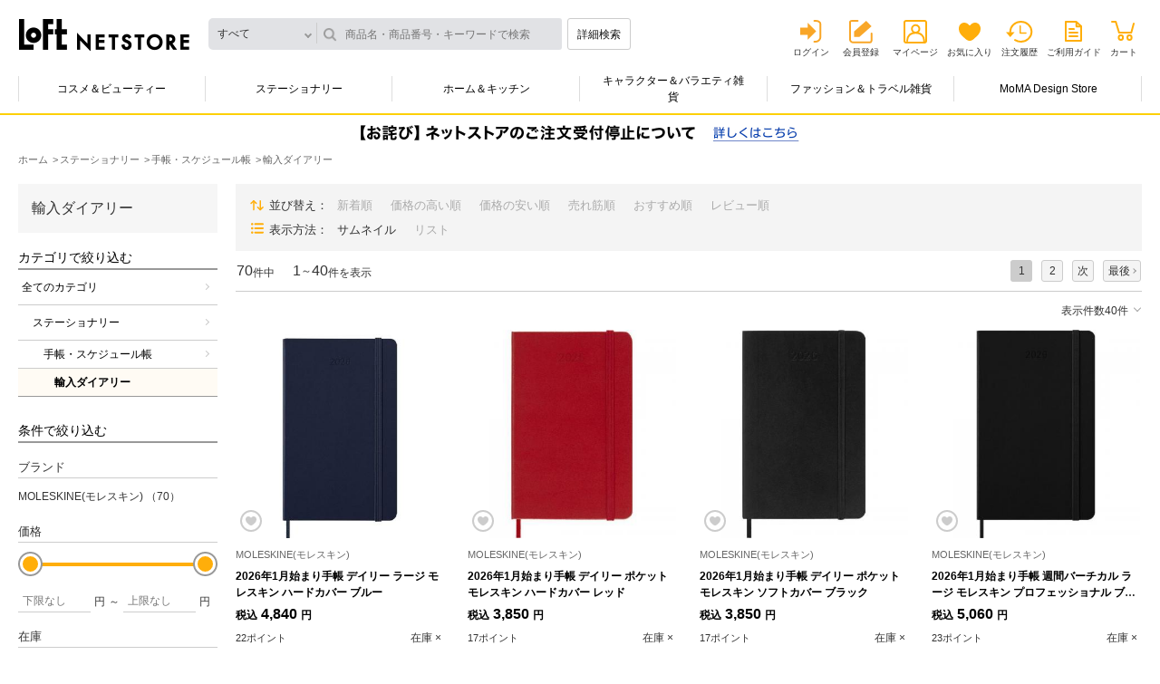

--- FILE ---
content_type: text/html; charset=utf-8
request_url: https://www.loft.co.jp/store/c/cst300096/
body_size: 11545
content:
<!DOCTYPE html>
<html data-browse-mode="P" lang="ja" >
<head>
<meta charset="UTF-8">
<meta http-equiv="X-UA-Compatible" content="IE=edge">
<meta name="viewport" content="width=device-width, initial-scale=1.0">
<title>輸入ダイアリー | 手帳・スケジュール帳 | ステーショナリー | ロフトネットストア</title>
<link rel="canonical" href="https://www.loft.co.jp/store/c/cst300096/">

<link rel="next" href="https://www.loft.co.jp/store/c/cst300096_p2/">
<meta name="description" content="ロフトネットストアの輸入ダイアリーのページです。LOFTは文房具からコスメ、キャラクター雑貨やインテリアなどを幅広く取り扱う生活雑貨の専門店です。">
<meta name="keywords" content="1／2ページ,通販,通信販売,オンラインショップ,買い物,ショッピング">

<meta name="wwwroot" content="" />
<meta name="rooturl" content="https://www.loft.co.jp" />

<link rel="stylesheet" type="text/css" href="https://ajax.googleapis.com/ajax/libs/jqueryui/1.13.0/themes/ui-lightness/jquery-ui.min.css">
<link rel="stylesheet" type="text/css" href="https://maxcdn.bootstrapcdn.com/font-awesome/4.7.0/css/font-awesome.min.css">
<link rel="stylesheet" type="text/css" href="/shop_assets/css/sys/reset.css?t=20251210">
<link rel="stylesheet" type="text/css" href="/shop_assets/css/sys/base.css?t=20251210">
<link rel="stylesheet" type="text/css" href="/shop_assets/css/sys/base_form.css?t=20251210">
<link rel="stylesheet" type="text/css" href="/shop_assets/css/sys/base_misc.css?t=20251210">
<link rel="stylesheet" type="text/css" href="/shop_assets/css/sys/layout.css?t=20251210">
<link rel="stylesheet" type="text/css" href="/shop_assets/css/sys/block_common.css?t=20251210">
<link rel="stylesheet" type="text/css" href="/shop_assets/css/sys/block_customer.css?t=20251210">
<link rel="stylesheet" type="text/css" href="/shop_assets/css/sys/block_goods.css?t=20251210">
<link rel="stylesheet" type="text/css" href="/shop_assets/css/sys/block_order.css?t=20251210">
<link rel="stylesheet" type="text/css" href="/shop_assets/css/sys/block_misc.css?t=20251210">
<link rel="stylesheet" type="text/css" href="/shop_assets/css/sys/block_store.css?t=20251210">
<script src="https://ajax.googleapis.com/ajax/libs/jquery/3.5.1/jquery.min.js"></script>
<script src="https://ajax.googleapis.com/ajax/libs/jqueryui/1.13.0/jquery-ui.min.js"></script>
<script src="/shop_assets/lib/jquery.cookie.js"></script>
<script src="/shop_assets/lib/jquery.balloon.js"></script>
<script src="/shop_assets/lib/goods/jquery.tile.min.js"></script>
<script src="/shop_assets/lib/modernizr-custom.js"></script>

<script src="/shop_assets/lib/jquery.matchHeight-min.js"></script>
<script src="/shop_assets/lib/jquery.nstSlider.min.js"></script>
<script src="/shop_assets/lib/jquery.heightLine.js"></script>
<script src="/shop_assets/lib/slick.min.js"></script>
<script src="/shop_assets/lib/modaal.min.js"></script>

<script src="/shop_assets/js/sys/tmpl.js?t=20251210"></script>
<script src="/shop_assets/js/sys/msg.js?t=20251210"></script>
<script src="/shop_assets/js/sys/sys.js?t=20251210"></script>
<script src="/shop_assets/js/sys/common.js?t=20251210"></script>
<script src="/shop_assets/js/sys/search_suggest.js?t=20251210"></script>
<script src="/shop_assets/js/sys/ui.js?t=20251210"></script>


<link rel="stylesheet" href="/shop_assets/css/usr/common.css?t=20251210">
<link rel="stylesheet" href="/shop_assets/css/sys/block_goods_pc.css?t=20251210">

<script src="/shop_assets/js/usr/main.js?t=20251210"></script>
<script src="/shop_assets/js/usr/main_priceslide.js?t=20251210"></script>


<link rel="stylesheet" href="/shop_assets/css/sys/jquery.nstSlider.min.css?t=20251210">
<link rel="stylesheet" href="/shop_assets/css/sys/slick.css?t=20251210">
<link rel="stylesheet" href="/shop_assets/css/sys/modaal.css?t=20251210">


<link rel="stylesheet" href="/shop_assets/css/sys/categorytop_pc.css?t=20251210">


<script src="/shop_assets/js/sys/category_dropdown.js?t=20251210"></script>
<script src="/shop_assets/js/sys/goods_list.js?t=20251210"></script>
<script src="/shop_assets/js/sys/goods_list_ajax_bookmark.js?t=20251210"></script>
<script src="/shop_assets/js/sys/goods_list_ajax_cart.js?t=20251210"></script>
<script src="/shop_assets/js/sys/goods_ajax_quickview.js?t=20251210"></script>





	
		<link rel="stylesheet" type="text/css" href="/shop_assets/css/usr/base.css?t=20251210">
<link rel="stylesheet" type="text/css" href="/shop_assets/css/usr/layout.css?t=20251210">
<link rel="stylesheet" type="text/css" href="/shop_assets/css/usr/block.css?t=20251210">
<link rel="stylesheet" type="text/css" href="/shop_assets/css/usr/user.css?t=20251210">
<link rel="stylesheet" type="text/css" href="/shop_assets/css/usr/adjust.css?t=20251210">
<script src="/shop_assets/js/usr/tmpl.js?t=20251210"></script>
<script src="/shop_assets/js/usr/msg.js?t=20251210"></script>
<script src="/shop_assets/js/usr/user.js?t=20251210"></script>
<script src="/shop_assets/lib/lazysizes.min.js"></script>

<script src="/shop_assets/js/usr/mainnew.js?t=20251210"></script>
<link rel="stylesheet" type="text/css" href="/shop_assets/css/usr/naviplus_suggest.css?t=20251210">
<link rel="stylesheet" type="text/css" href="/shop_assets/css/usr/customer_pc.css?t=20251210">

<script src="//loft-f-s.snva.jp/~loft/?action=template&amp;name=suggest_v3_tags_pc&amp;out=html_append"></script>

<link rel="SHORTCUT ICON" href="/shop_assets/favicon_lf.png">

<!-- Global site tag (gtag.js) - Google Analytics -->
<script async src="https://www.googletagmanager.com/gtag/js?id=G-NCNZC82F74"></script>
<script>
  const tracking_code = "G-NCNZC82F74";
  window.dataLayer = window.dataLayer || [];
  function gtag(){dataLayer.push(arguments);}
  gtag('js', new Date());
  gtag('config', tracking_code, { send_page_view: false });

window.onload = function(){
  var mailDom = document.getElementsByName('uid');
  var pwdDom = document.getElementsByName('pwd');
  var certDom = document.getElementsByName('cert_key');

  var isPageviewsend = false;
  if(!((mailDom.length > 0 && pwdDom.length > 0) || certDom.length > 0)) {
    isPageviewsend = true;
  }

  if(!(location.href.includes('customer/menu.aspx') || location.href.includes('order/dest.aspx') || location.href.includes('order/make_estimate.aspx'))) {
    isPageviewsend = true;
  }
  
  if(isPageviewsend){
    gtag('config', tracking_code);
  }
};
</script>
<meta name="google-site-verification" content="Lrn1IIf4Y7RqbkouXjT5XpvT_8qtocUoCHjMrhicnhM" />
	


	<script src="/shop_assets/js/sys/top.js?t=20251210"></script>

<!-- ogp -->

<meta property="og:title" content="輸入ダイアリー | 手帳・スケジュール帳 | ステーショナリー | ロフトネットストア">
<meta property="og:description" content="ロフトネットストアの輸入ダイアリーのページです。LOFTは文房具からコスメ、キャラクター雑貨やインテリアなどを幅広く取り扱う生活雑貨の専門店です。">


<meta property="og:url" content="https://www.loft.co.jp/store/c/cst300096/">


<meta property="og:image" content="https://www.loft.co.jp/shop_assets/img/sys/loft_snsshare.png">

<meta property="og:site_name" content="ロフトネットストア">
<meta property="og:type" content="article">
<meta name="twitter:card" content="summary_large_image" />
<meta name="twitter:site" content="@LOFT_NETSTORE" />

<meta name="twitter:title" content="輸入ダイアリー | 手帳・スケジュール帳 | ステーショナリー | ロフトネットストア" />
<meta name="twitter:description" content="ロフトネットストアの輸入ダイアリーのページです。LOFTは文房具からコスメ、キャラクター雑貨やインテリアなどを幅広く取り扱う生活雑貨の専門店です。" />


<meta name="twitter:image" content="https://www.loft.co.jp/shop_assets/img/sys/loft_snsshare.png" />





<!-- etm meta -->
<meta property="etm:device" content="desktop" />
<meta property="etm:page_type" content="goodslist" />
<meta property="etm:cart_item" content="[]" />
<meta property="etm:attr" content="" />




<script type="text/javascript" src="//d.rcmd.jp/loft/item/recommend.js" charset="UTF-8"></script>

<!-- Google Tag Manager -->
<script>(function(w,d,s,l,i){w[l]=w[l]||[];w[l].push({'gtm.start':
new Date().getTime(),event:'gtm.js'});var f=d.getElementsByTagName(s)[0],
j=d.createElement(s),dl=l!='dataLayer'?'&l='+l:'';j.async=true;j.src=
'https://www.googletagmanager.com/gtm.js?id='+i+dl;f.parentNode.insertBefore(j,f);
})(window,document,'script','dataLayer','GTM-NH32MST');</script>
<!-- End Google Tag Manager -->

</head>
<body class="page-category directory-category"

		

>

<!-- Google Tag Manager (noscript) -->
<noscript><iframe src="https://www.googletagmanager.com/ns.html?id=GTM-NH32MST"
height="0" width="0" style="display:none;visibility:hidden"></iframe></noscript>
<!-- End Google Tag Manager (noscript) -->





	
	
			<header>
	<div class="headerinr">
		
				<div class="head-container">
	<div class="logosearchbox">
		<div class="logobox">
			<h1>
				<a href="/store/">ロフトネットストア</a>
			</h1>
		</div>
		<!-- logobox -->
		<div class="searchbox">
			<form id="fm_navip_suggest" method="get" action="/store/goods/search.aspx">
				<input type="hidden" name="search" value="x" />
				<script src="/shop_assets/js/sys/header_category.js?t=20251210"></script>
<div class="categoryresult-container div_goods_search_category">
	<input type="hidden" id="hdn_navip_category" class="hdn_category" name="category" value="" />
	<div class="header_only categoryresult close">すべて</div>
	<div class="header_only_list categorylist close"></div>
</div>
				<input type="text" id="inp_navip_suggest" name="keyword" placeholder="商品名・商品番号・キーワードで検索" class="searchbox" value="" autocomplete="off" />
				<button type="submit" id="btn_navip_suggest" class="btnsearch">詳細検索</button>
			</form>
		</div>
		<!-- searchbox -->
	</div>
	<!-- logosearchbox -->
	<div class="userbox">
		<!-- usernamepointsbox -->
		<div class="linkbox">
			<ul class="logout">
				<li class="linklogin"><a href="/store/customer/menu.aspx">ログイン</a></li>
				<li class="memberinfo"><a href="/store/7id_portal/redirect.aspx?type=1">会員登録</a></li>
				<li class="linkmypage"><a href="/store/customer/menu.aspx">マイページ</a></li>
				<li class="linkfavorite"><a href="/store/customer/bookmark.aspx">お気に入り</a></li>
				<li class="linkhistory"><a href="/store/customer/history.aspx">注文履歴</a></li>
				<li class="linkguide"><a href="/store/pages/help.aspx">ご利用ガイド</a></li>
				<li class="linkcart">
					<span class="txtnumber js-cart-count" style="display: none;"></span>
					<a href="/store/cart/cart.aspx">カート</a>
				</li>
			</ul>
		</div>
		<!-- linkbox -->
	</div>
	<!-- userbox -->
</div>
<!-- head-container -->

			
		
			<div class="menu-container">
    <ul class="menulist">
        <li><a href="/store/c/ccb100001/" class="gnavi_ccb100001">コスメ＆ビューティー</a>
            <div class="secondlevel">
                <div class="inr"><a class="linkmain gnavi_all_ccb100001" href="/store/c/ccb100001/">すべてのコスメ＆ビューティーをみる</a>
                    <ul>
                        <li><a href="/store/c/ccb200003/" class="gnavi_ccb200003">コスメ・メイクアップ</a></li>
                        <li><a href="/store/c/ccb200006/" class="gnavi_ccb200006">スキンケア</a></li>
                        <li><a href="/store/c/ccb200004/" class="gnavi_ccb200004">ナチュラルメイク・ナチュラルケア</a></li>
                        <li><a href="/store/c/ccb200001/" class="gnavi_ccb200001">ボディ・ハンドケア・入浴剤</a></li>                        
                        <li><a href="/store/c/ccb200002/" class="gnavi_ccb200002">ヘアケア・スタイリング剤</a></li>
                        <li><a href="/store/c/ccb200007/" class="gnavi_ccb200007">オーラルケア</a></li>
                        <li><a href="/store/c/ccb200008/" class="gnavi_ccb200008">メンズコスメ</a></li>
                        <li><a href="/store/c/ccb200005/" class="gnavi_ccb200005">ネイルケア・ネイルアート</a></li>
                        <li><a href="/store/c/ccb200009/" class="gnavi_ccb200009">香水・フレグランス</a></li>
                        <li><a href="/store/c/chc200007/" class="gnavi_chc200007">アロマテラピー・フレグランス雑貨</a></li>
                        <li><a href="/store/c/chc100001/" class="gnavi_chc100001">美容家電・あったかグッズ・ヘルスケア</a></li>
                        <li><a href="/store/c/chc200001/" class="gnavi_chc200001">マスク・爪切り・耳かき・救急衛生用品</a></li>
                    </ul>
                </div>
            </div>
            <!-- secondlevel -->
        </li>
        <li><a href="/store/c/cst100001/" class="gnavi_cst100001">ステーショナリー</a>
            <div class="secondlevel">
                <div class="inr"><a class="linkmain gnavi_all_cst100001" href="/store/c/cst100001/">すべてのステーショナリーをみる</a>
                    <ul>
                        <li><a href="/store/c/cst200001/" class="gnavi_cst200001">筆記具</a></li>
                        <li><a href="/store/c/cst200009/" class="gnavi_cst200009">ペンケース・筆箱・バッグインバッグ</a></li>
                        <li><a href="/store/c/cst200002/" class="gnavi_cst200002">ノート・ルーズリーフ</a></li>
                        <li><a href="/store/c/cst200003/" class="gnavi_cst200003">付箋(ふせん)・ポストイット</a></li>
                        <li><a href="/store/c/cst200008/" class="gnavi_cst200008">事務用品・ファイル</a></li>
                        <li><a href="/store/c/cst200010/" class="gnavi_cst200010">手帳・スケジュール帳</a></li>
                        <li><a href="/store/c/cst200011/" class="gnavi_cst200011">カレンダー</a></li>
                        <li><a href="/store/c/cst200004/" class="gnavi_cst200004">マスキングテープ・シール・スタンプ</a></li>
                        <li><a href="/store/c/cst200005/" class="gnavi_cst200005">メッセージカード・便箋・封筒</a></li>
                        <li><a href="/store/c/cst200007/" class="gnavi_cst200007">祝儀袋・色紙・ラッピング用品</a></li>
                        <li><a href="/store/c/cst200014/" class="gnavi_cst200014">カタログギフト</a></li>
                        <li><a href="/store/c/cst200006/" class="gnavi_cst200006">アルバム・カメラ関連</a></li>
                        <li><a href="/store/c/cst200013/" class="gnavi_cst200013">画材・コンサート材料</a></li>
                    </ul>
                </div>
            </div>
            <!-- secondlevel -->
        </li>
        <li><a href="/store/c/chk100001/" class="gnavi_chk100001">ホーム＆キッチン</a>
            <div class="secondlevel">
                <div class="inr"><a class="linkmain gnavi_all_chk100001" href="/store/c/chk100001/">すべてのホーム＆キッチンをみる</a>
                    <ul>
                        <li><a href="/store/c/chk200003/" class="gnavi_chk200003">お弁当箱・ランチグッズ</a></li>
                        <li><a href="/store/c/chk200004/" class="gnavi_chk200004">水筒・マグボトル</a></li>
                        <li><a href="/store/c/chk200005/" class="gnavi_chk200005">キッチン用品・調理器具・エコバッグ</a></li>
                        <li><a href="/store/c/chk300032/" class="gnavi_chk300032">コーヒー・ティー用品</a></li>
                        <li><a href="/store/c/chk200016/" class="gnavi_chk200016">食器洗い・シンク周り用品</a></li>
                        <li><a href="/store/c/chk200015/" class="gnavi_chk200015">食品・ドリンク</a></li>
                        <li><a href="/store/c/chk200006/" class="gnavi_chk200006">食器・グラス・テーブル雑貨</a></li>
                        <li><a href="/store/c/chk200007/" class="gnavi_chk200007">サウナグッズ・タオル・バス・トイレ用品</a></li>
                        <li><a href="/store/c/chk200008/" class="gnavi_chk200008">掃除用品・ゴミ箱・除菌消臭用品</a></li>
                        <li><a href="/store/c/chk200009/" class="gnavi_chk200009">ランドリーグッズ・衣類ケア</a></li>
                        <li><a href="/store/c/chk200010/" class="gnavi_chk200010">シューズケア・レザーケア用品</a></li>
                        <li><a href="/store/c/chk200011/" class="gnavi_chk200011">加湿器・生活家電</a></li>
                        <li><a href="/store/c/chk200012/" class="gnavi_chk200012">寝具・ファブリックス</a></li>
                        <li><a href="/store/c/chk200014/" class="gnavi_chk200014">フレグランス・生活雑貨</a></li>
                        <li><a href="/store/c/chk200002/" class="gnavi_chk200002">防犯・防災グッズ・非常食</a></li>
                    </ul>
                </div>
            </div>
            <!-- secondlevel -->
        </li>
        <li><a href="/store/c/ccc100001/" class="gnavi_ccc100001">キャラクター＆バラエティ雑貨</a>
            <div class="secondlevel">
                <div class="inr"><a class="linkmain gnavi_all_ccc100001" href="/store/c/ccc100001/">すべてのキャラクター＆バラエティ雑貨をみる</a>
                    <ul>
                        <li><a href="/store/c/ccc200001/" class="gnavi_ccc200001">うさまる</a></li>
                        <li><a href="/store/c/ccc200005/" class="gnavi_ccc200005">タヌキとキツネ</a></li>
                        <li><a href="/store/c/ccc300066/" class="gnavi_ccc300066">mikko illustrations</a></li>
                        <li><a href="/store/c/ccc300049/" class="gnavi_ccc300049">ミッフィー</a></li>
                        <li><a href="/store/c/ccc300047/" class="gnavi_ccc300047">スヌーピー</a></li>
                        <li><a href="/store/c/ccc200013/" class="gnavi_ccc200013">サンリオキャラクターズ</a></li>
                        <li><a href="/store/c/ccc200010/" class="gnavi_ccc200010">その他キャラクター雑貨</a></li>
                        <li><a href="/store/c/cfb200007/" class="gnavi_cfb200007">コレクタブル雑貨</a></li>
                        <li><a href="/store/c/cfb200014/" class="gnavi_cfb200014">パーティーグッズ＆バラエティギフト雑貨</a></li>
                    </ul>
                </div>
            </div>
            <!-- secondlevel -->
        </li>
        <li><a href="/store/c/cfb100001/" class="gnavi_cfb100001">ファッション＆トラベル雑貨</a>
            <div class="secondlevel">
                <div class="inr"><a class="linkmain gnavi_all_cfb100001" href="/store/c/cfb100001/">すべてのファッション＆トラベル雑貨をみる</a>
                    <ul>
                        <li><a href="/store/c/cfb200003/" class="gnavi_cfb200003">雨傘・レイングッズ</a></li>
                        <li><a href="/store/c/cfb200002/" class="gnavi_cfb200002">バッグ・トラベルグッズ</a></li>
                        <li><a href="/store/c/cfb200005/" class="gnavi_cfb200005">腕時計</a></li>
                        <li><a href="/store/c/cfb200006/" class="gnavi_cfb200006">スマホ関連用品・ミュージック用品</a></li>
                    </ul>
                </div>
            </div>
            <!-- secondlevel -->
        </li>
        <li><a href="/store/c/cad200001/" class="gnavi_cad200001">MoMA Design Store</a>
            <div class="secondlevel">
                <div class="inr"><a class="linkmain gnavi_all_cad200001" href="/store/c/cad200001/">すべてのMoMA Design Storeをみる</a>
                    <ul>
                        <li><a href="/store/c/cad300007/" class="gnavi_cad300007">ファッション</a></li>
                        <li><a href="/store/c/cad300001/" class="gnavi_cad300001">キッチン</a></li>
                        <li><a href="/store/c/cad300005/" class="gnavi_cad300005">ホーム</a></li>
                        <li><a href="/store/c/cad300008/" class="gnavi_cad300008">キッズ</a></li>
                        <li><a href="/store/c/cad300002/" class="gnavi_cad300002">テック</a></li>
                    </ul>
                </div>
            </div>
            <!-- secondlevel -->
        </li>
    </ul>
    <!-- menulist -->
    <div class="btnslide"></div>
</div>
<!-- menu-container -->

<script src="/shop_assets/js/usr/obibnr_announcement.js"></script>
<link rel="stylesheet" href="/shop_assets/css/usr/obideliverybnr.css">
		
	</div>
<div class="close-layer"></div>
</header>

<div class="main-container header-category">
	
	<ul class="breadcrumb" itemscope itemtype="https://schema.org/BreadcrumbList">
		<li class="block-topic-path--category-item block-topic-path--item__home" itemscope itemtype="https://schema.org/ListItem" itemprop="itemListElement">
	<a href="https://www.loft.co.jp/store/" itemprop="item">
		<span itemprop="name">ホーム</span>
	</a>
	<meta itemprop="position" content="1" />
</li>

<li class="block-topic-path--category-item" itemscope itemtype="https://schema.org/ListItem" itemprop="itemListElement">
	<a href="https://www.loft.co.jp/store/c/cst100001/" itemprop="item">
		<span itemprop="name">ステーショナリー</span>
	</a>
	<meta itemprop="position" content="2" />
</li>


<li class="block-topic-path--category-item" itemscope itemtype="https://schema.org/ListItem" itemprop="itemListElement">
	<a href="https://www.loft.co.jp/store/c/cst200010/" itemprop="item">
		<span itemprop="name">手帳・スケジュール帳</span>
	</a>
	<meta itemprop="position" content="3" />
</li>


<li class="block-topic-path--category-item block-topic-path--item__current" itemscope itemtype="https://schema.org/ListItem" itemprop="itemListElement">
	<a href="https://www.loft.co.jp/store/c/cst300096/" itemprop="item">
		<span itemprop="name">輸入ダイアリー</span>
	</a>
	<meta itemprop="position" content="4" />
</li>


	</ul>


</div>


<div class="main-container -categorytop">
	<div class="categorytop-container" style="color: unset;">
		<div class="contents-container contetnt-container">

			
				<article class="pane-left-menu">
					<div class="narrowdown-container">
	<div id="block_of_leftmenu_top" class="block-left-menu-top">


		


</div>


<form method="get" action="https://www.loft.co.jp/store/goods/search.aspx" data-search_action="https://www.loft.co.jp/store/goods/search.aspx" name="frm" class="frm_goods_search">
	<input type="hidden" name="search" value="x" />

	
			
				<div class="eventgenrename">
					輸入ダイアリー
				</div>
			
	

	<div class="narrowdown-container">

		
			<div id="div_menu_category" class="category-container narrow">
				<input type="hidden" name="category" class="hdn_search_category" value="st300096" />
				<h2>カテゴリで絞り込む</h2>
				<ul>
					
						<li class="li_menu_category level_0" data-category="top" data-action="https://www.loft.co.jp/store/c/c">
							<a class="" href="javascript:void(0);">
								
									全てのカテゴリ
								
								
							</a>
						</li>
					
						<li class="li_menu_category level_1" data-category="st100001" data-action="https://www.loft.co.jp/store/c/cst100001">
							<a class="" href="javascript:void(0);">
								
									ステーショナリー
								
								
							</a>
						</li>
					
						<li class="li_menu_category level_2" data-category="st200010" data-action="https://www.loft.co.jp/store/c/cst200010">
							<a class="" href="javascript:void(0);">
								
									手帳・スケジュール帳
								
								
							</a>
						</li>
					
						<li class="li_menu_category level_3" data-category="st300096" data-action="https://www.loft.co.jp/store/c/cst300096">
							<a class="current" href="javascript:void(0);">
								
									輸入ダイアリー
								
								
							</a>
						</li>
					
				</ul>
			</div>
			<!-- category-container -->
		

		<div class="condition-container">
			<h2>条件で絞り込む</h2>
			
				<div id="div_menu_brand" class="brandbox">
					<input type="hidden" name="brand" class="hdn_search_brand" value="" />
					<h3>ブランド</h3>
					<ul>
						
							<li class="li_menu_brand" data-brand="MOLESKINE(モレスキン)">
								<a href="javascript:void(0);">
									MOLESKINE(モレスキン)
									
										<span>（70）</span>
									
								</a>
							</li>
						
					</ul>

					

					
				</div>
				<!-- brandbox -->
			

			<div class="pricerangebox">
				<h3>価格</h3>
				<div class="slidebar">
					<div class="nstSlider"
						data-range_min="100"
						data-range_max="100000"
						data-cur_min="100"
						data-cur_max="100000"
					>
						<div class="bar"></div>
						<div class="leftGrip"></div>
						<div class="rightGrip"></div>
					</div>
					<div class="txtbox pricerangebox-input">
						<div class="pricerangebox-input--number">
							<input type="number" class="pricerangebox--min_price" name="pl" min="0" max="100000" step="100" value="" placeholder="下限なし" />
						</div>
						<div class="pricerangebox-input--suffix">円</div>
						<div class="pricerangebox-input--tilde">～</div>
						<div class="pricerangebox-input--number">
							<input type="number" class="pricerangebox--max_price" name="ph" min="0" max="100000" step="100" value="" placeholder="上限なし" />
						</div>
						<div class="pricerangebox-input--suffix">円</div>
					</div>
				</div>
			</div>
			<!-- pricerangebox -->

			
				<div class="stockbox">
					<h3>在庫</h3>
					<ul>
						
							<li>
								<input type="radio" id="search_stock_status_0" class="rdo_stock" name="stock" value="" checked="checked" />
								<label for="search_stock_status_0">すべて</label>
							</li>
						
							<li>
								<input type="radio" id="search_stock_status_1" class="rdo_stock" name="stock" value="1"  />
								<label for="search_stock_status_1">在庫あり</label>
							</li>
						
					</ul>
					<p class="footnote">
						※在庫情報の反映に時間がかかる場合がございます
					</p>
				</div>
				<!-- stockbox -->
			

			<div class="stockbox">
				<h3>ソーシャルギフト対応</h3>
				<ul>
					
						<li>
							<input type="radio" id="search_socialgift_0" class="rdo_socialgift" name="socialgift" value="" checked="checked" />
							<label for="search_socialgift_0">すべて</label>
						</li>
					
						<li>
							<input type="radio" id="search_socialgift_1" class="rdo_socialgift" name="socialgift" value="1"  />
							<label for="search_socialgift_1">ソーシャルギフト対応のみ</label>
						</li>
					
				</ul>
			</div>
			<!-- stockbox -->
			
				<div class="colorbox">
					<h3>カラー</h3>
					<ul>
						
							<li class="search-color-group">
								<input type="checkbox" id="search_color_group_1" class="chk_color" name="color" value="ブラック系"  />
								<label for="search_color_group_1">
									<img src="/shop_assets/img/search_color/pc/color_13_black.png" alt="ブラック系" title="31件" />
								</label>
							</li>
						
							<li class="search-color-group">
								<input type="checkbox" id="search_color_group_2" class="chk_color" name="color" value="ネイビー系"  />
								<label for="search_color_group_2">
									<img src="/shop_assets/img/search_color/pc/color_06_navy.png" alt="ネイビー系" title="16件" />
								</label>
							</li>
						
							<li class="search-color-group">
								<input type="checkbox" id="search_color_group_3" class="chk_color" name="color" value="レッド系"  />
								<label for="search_color_group_3">
									<img src="/shop_assets/img/search_color/pc/color_02_red.png" alt="レッド系" title="11件" />
								</label>
							</li>
						
							<li class="search-color-group">
								<input type="checkbox" id="search_color_group_4" class="chk_color" name="color" value="グリーン系"  />
								<label for="search_color_group_4">
									<img src="/shop_assets/img/search_color/pc/color_05_green.png" alt="グリーン系" title="10件" />
								</label>
							</li>
						
							<li class="search-color-group">
								<input type="checkbox" id="search_color_group_5" class="chk_color" name="color" value="オレンジ系"  />
								<label for="search_color_group_5">
									<img src="/shop_assets/img/search_color/pc/color_03_orange.png" alt="オレンジ系" title="1件" />
								</label>
							</li>
						
							<li class="search-color-group">
								<input type="checkbox" id="search_color_group_6" class="chk_color" name="color" value="ブルー系"  />
								<label for="search_color_group_6">
									<img src="/shop_assets/img/search_color/pc/color_07_blue.png" alt="ブルー系" title="1件" />
								</label>
							</li>
						
					</ul>
				</div>
				<!-- colorbox -->
			

			

		</div>
		<!-- condition-container -->

		<div class="btnbox">
			<ul>
				<li class="btnsearch" onclick="javascript:ecblib.goods_list.form_search(this);">この条件で検索する</li>
				<li class="btnclear" onclick="javascript:ecblib.goods_list.form_clear(this);">検索条件をクリア</li>
			</ul>
		</div>
		<!-- btnbox -->
	</div>
	<!-- narrowdown-container -->
</form><div id="block_of_leftmenu_middle" class="block-left-menu-middle">


		


</div>
<div id="block_of_leftmenu_bottom" class="block-left-menu-bottom">


		


</div>

</div>
					
				</article>
			

			<article class="colright">
				<h1 class="h1 block-category-page--header">輸入ダイアリー</h1>



	<div class="block-category-list--promotion-freespace">
		
	</div>


















	<div class="thumbnail-view
">
		<div class="narrowdown-panel">
			<ul>
				<li class="listnarrowdown">
	<p class="listttl">
		並び替え
	</p>
	<ul>
		
	<li onclick="javascript:location.href='/store/c/cst300096_s-sdt/';">
		新着順
	</li>
 

	<li onclick="javascript:location.href='/store/c/cst300096_s-price/';">
		価格の高い順
	</li>
 

	<li onclick="javascript:location.href='/store/c/cst300096_sprice/';">
		価格の安い順
	</li>
 

	<li onclick="javascript:location.href='/store/c/cst300096_s-sales/';">
		売れ筋順
	</li>
 

	<li onclick="javascript:location.href='/store/c/cst300096_srecommend/';">
		おすすめ順
	</li>
 

	<li onclick="javascript:location.href='/store/c/cst300096_s-review/';">
		レビュー順
	</li>
 

	</ul>
</li>

				<li class="listnarrowdown">
	<p class="listttl">
		表示方法
	</p>
	<ul>
		
	<li class="active">サムネイル</li>
 

	<li onclick="javascript:location.href='/store/c/cst300096_dS/';">
		リスト
	</li>
 

	</ul>
</li>

			</ul>
		</div>
		
	<div class="numberpager-container">
	<div class="numberbox">
	<div class="txtnumber">
		<span class="txtoutof">70</span>件中
	</div>
	<div class="displayrange">
		<ul>
			<li>
				<span class="txtfrom">1</span>
			</li>
			<li>～</li>
			<li>
				<span class="txtuntil">40</span>
			</li>
		</ul>
		件を表示
	</div>
</div>

	
	<div class="pagerbox">
		<ul>
			

			

			
	<li class="pager-current">
		<span>1</span>

</li>

	<li>
		<a href="/store/c/cst300096_p2_v40/">2</a>

</li>

			
	<li class="pager-next">
		<a rel="next" href="/store/c/cst300096_p2_v40/">次</a>
	</li>


			
	<li class="pager-last">
		<a href="/store/c/cst300096_p2_v40/">最後</a>
	</li>


		</ul>
	</div>


</div>
<div class="displayresult-container">
	<p class="displayresult" id="displayresult">表示件数40件</p>
	<div class="resultlist">
		<ul>
			
				<li onclick="javascript:location.href='/store/c/cst300096_v40/?p=1';">表示件数40件</li>
			
				<li onclick="javascript:location.href='/store/c/cst300096_v80/?p=1';">表示件数80件</li>
			
		</ul>
	</div>
</div>

	<ul class="itemlist style-t">
		<li>
	<div class="imgarea">
		<div class="imgbox">
			<span class="btn_list_bookmark icon-favorite" data-goods="8056999274535" data-crsirefo="150ecfb444950c3afd44732578605d08837f8f116f75de7626b96f3d42ec8610"></span>

			
				<a href="https://www.loft.co.jp/store/g/g8056999274535/" title="2026年1月始まり手帳 デイリー ラージ モレスキン ハードカバー ブルー">
					<img alt="2026年1月始まり手帳 デイリー ラージ モレスキン ハードカバー ブルー" data-src="/shop_assets/img/goods/S/8056999274535-S.jpg" class="lazyload" />
				</a>
			
		</div>
	</div>
	<div class="detailbox">

		<div class="labelbox">
	
</div>
<!-- labelbox -->


		<div class="txtbox">
			<ul>
				<li class="brandname">
					MOLESKINE(モレスキン)
				</li>
				<li class="itemname">
					
						<a href="https://www.loft.co.jp/store/g/g8056999274535/" title="2026年1月始まり手帳 デイリー ラージ モレスキン ハードカバー ブルー" class="js-enhanced-ecommerce-goods-name">2026年1月始まり手帳 デイリー ラージ モレスキン ハードカバー ブルー</a>
					
				</li>
			</ul>
		</div>

		<div class="pricebox">
	<ul>
		<li class="sellingprice ">
			<span class="txtzei">税込</span>
			<span class="txtprice">4,840</span>
			<span class="txtyen">円</span>
			
		</li>
		<li class="discountrate">
			
		</li>
	</ul>
</div>
<!-- pricebox -->


		<div class="pointstockbox">
			<p class="txtpoints">
				
					22ポイント
				
			</p>
			
			<p class="txtstock">
				在庫 &#215;
				
			</p>
			
		</div>
		<!-- pointstockbox -->

		

		<div class="btnbox">
			
	<a class="link-checkcolor">カラーをみる</a>
	<div class="colorlist">
		<ul>
			
				<li>
					<a href="/store/g/g8056999274542/">
						<img src="/shop_assets/img/goods/9/8056999274542-9.jpg" alt="" />
						<p>ブラック</p>
					</a>
				</li>
			
				<li>
					<a href="/store/g/g8056999274559/">
						<img src="/shop_assets/img/goods/9/8056999274559-9.jpg" alt="" />
						<p>レッド</p>
					</a>
				</li>
			
				<li>
					<a href="/store/g/g8056999275570/">
						<img src="/shop_assets/img/goods/9/8056999275570-9.jpg" alt="" />
						<p>グリーン</p>
					</a>
				</li>
			
				<li>
					<a href="/store/g/g8056999276416/">
						<img src="/shop_assets/img/goods/9/8056999276416-9.jpg" alt="" />
						<p>ライラック</p>
					</a>
				</li>
			
		</ul>
	</div>
	<!-- colorlist -->


		</div>
		<!-- btnbox -->

	</div>
	<!-- detailbox -->
	<div class="colorlist-layer listinr"></div>
</li>
<li>
	<div class="imgarea">
		<div class="imgbox">
			<span class="btn_list_bookmark icon-favorite" data-goods="8056999274610" data-crsirefo="150ecfb444950c3afd44732578605d08837f8f116f75de7626b96f3d42ec8610"></span>

			
				<a href="https://www.loft.co.jp/store/g/g8056999274610/" title="2026年1月始まり手帳 デイリー ポケット モレスキン ハードカバー レッド">
					<img alt="2026年1月始まり手帳 デイリー ポケット モレスキン ハードカバー レッド" data-src="/shop_assets/img/goods/S/8056999274610-S.jpg" class="lazyload" />
				</a>
			
		</div>
	</div>
	<div class="detailbox">

		<div class="labelbox">
	
</div>
<!-- labelbox -->


		<div class="txtbox">
			<ul>
				<li class="brandname">
					MOLESKINE(モレスキン)
				</li>
				<li class="itemname">
					
						<a href="https://www.loft.co.jp/store/g/g8056999274610/" title="2026年1月始まり手帳 デイリー ポケット モレスキン ハードカバー レッド" class="js-enhanced-ecommerce-goods-name">2026年1月始まり手帳 デイリー ポケット モレスキン ハードカバー レッド</a>
					
				</li>
			</ul>
		</div>

		<div class="pricebox">
	<ul>
		<li class="sellingprice ">
			<span class="txtzei">税込</span>
			<span class="txtprice">3,850</span>
			<span class="txtyen">円</span>
			
		</li>
		<li class="discountrate">
			
		</li>
	</ul>
</div>
<!-- pricebox -->


		<div class="pointstockbox">
			<p class="txtpoints">
				
					17ポイント
				
			</p>
			
			<p class="txtstock">
				在庫 &#215;
				
			</p>
			
		</div>
		<!-- pointstockbox -->

		

		<div class="btnbox">
			
	<a class="link-checkcolor">カラーをみる</a>
	<div class="colorlist">
		<ul>
			
				<li>
					<a href="/store/g/g8056999274597/">
						<img src="/shop_assets/img/goods/9/8056999274597-9.jpg" alt="" />
						<p>ブルー</p>
					</a>
				</li>
			
				<li>
					<a href="/store/g/g8056999274603/">
						<img src="/shop_assets/img/goods/9/8056999274603-9.jpg" alt="" />
						<p>ブラック</p>
					</a>
				</li>
			
				<li>
					<a href="/store/g/g8056999275563/">
						<img src="/shop_assets/img/goods/9/8056999275563-9.jpg" alt="" />
						<p>グリーン</p>
					</a>
				</li>
			
		</ul>
	</div>
	<!-- colorlist -->


		</div>
		<!-- btnbox -->

	</div>
	<!-- detailbox -->
	<div class="colorlist-layer listinr"></div>
</li>
<li>
	<div class="imgarea">
		<div class="imgbox">
			<span class="btn_list_bookmark icon-favorite" data-goods="8056999274634" data-crsirefo="150ecfb444950c3afd44732578605d08837f8f116f75de7626b96f3d42ec8610"></span>

			
				<a href="https://www.loft.co.jp/store/g/g8056999274634/" title="2026年1月始まり手帳 デイリー ポケット モレスキン ソフトカバー ブラック">
					<img alt="2026年1月始まり手帳 デイリー ポケット モレスキン ソフトカバー ブラック" data-src="/shop_assets/img/goods/S/8056999274634-S.jpg" class="lazyload" />
				</a>
			
		</div>
	</div>
	<div class="detailbox">

		<div class="labelbox">
	
</div>
<!-- labelbox -->


		<div class="txtbox">
			<ul>
				<li class="brandname">
					MOLESKINE(モレスキン)
				</li>
				<li class="itemname">
					
						<a href="https://www.loft.co.jp/store/g/g8056999274634/" title="2026年1月始まり手帳 デイリー ポケット モレスキン ソフトカバー ブラック" class="js-enhanced-ecommerce-goods-name">2026年1月始まり手帳 デイリー ポケット モレスキン ソフトカバー ブラック</a>
					
				</li>
			</ul>
		</div>

		<div class="pricebox">
	<ul>
		<li class="sellingprice ">
			<span class="txtzei">税込</span>
			<span class="txtprice">3,850</span>
			<span class="txtyen">円</span>
			
		</li>
		<li class="discountrate">
			
		</li>
	</ul>
</div>
<!-- pricebox -->


		<div class="pointstockbox">
			<p class="txtpoints">
				
					17ポイント
				
			</p>
			
			<p class="txtstock">
				在庫 &#215;
				
			</p>
			
		</div>
		<!-- pointstockbox -->

		

		<div class="btnbox">
			
	<a class="link-checkcolor">カラーをみる</a>
	<div class="colorlist">
		<ul>
			
				<li>
					<a href="/store/g/g8056999274627/">
						<img src="/shop_assets/img/goods/9/8056999274627-9.jpg" alt="" />
						<p>ブルー</p>
					</a>
				</li>
			
				<li>
					<a href="/store/g/g8056999274641/">
						<img src="/shop_assets/img/goods/9/8056999274641-9.jpg" alt="" />
						<p>レッド</p>
					</a>
				</li>
			
				<li>
					<a href="/store/g/g8056999275587/">
						<img src="/shop_assets/img/goods/9/8056999275587-9.jpg" alt="" />
						<p>グリーン</p>
					</a>
				</li>
			
		</ul>
	</div>
	<!-- colorlist -->


		</div>
		<!-- btnbox -->

	</div>
	<!-- detailbox -->
	<div class="colorlist-layer listinr"></div>
</li>
<li>
	<div class="imgarea">
		<div class="imgbox">
			<span class="btn_list_bookmark icon-favorite" data-goods="8056999274658" data-crsirefo="150ecfb444950c3afd44732578605d08837f8f116f75de7626b96f3d42ec8610"></span>

			
				<a href="https://www.loft.co.jp/store/g/g8056999274658/" title="2026年1月始まり手帳 週間バーチカル ラージ モレスキン プロフェッショナル ブラック">
					<img alt="2026年1月始まり手帳 週間バーチカル ラージ モレスキン プロフェッショナル ブラック" data-src="/shop_assets/img/goods/S/8056999274658-S.jpg" class="lazyload" />
				</a>
			
		</div>
	</div>
	<div class="detailbox">

		<div class="labelbox">
	
</div>
<!-- labelbox -->


		<div class="txtbox">
			<ul>
				<li class="brandname">
					MOLESKINE(モレスキン)
				</li>
				<li class="itemname">
					
						<a href="https://www.loft.co.jp/store/g/g8056999274658/" title="2026年1月始まり手帳 週間バーチカル ラージ モレスキン プロフェッショナル ブラック" class="js-enhanced-ecommerce-goods-name">2026年1月始まり手帳 週間バーチカル ラージ モレスキン プロフェッショナル ブラック</a>
					
				</li>
			</ul>
		</div>

		<div class="pricebox">
	<ul>
		<li class="sellingprice ">
			<span class="txtzei">税込</span>
			<span class="txtprice">5,060</span>
			<span class="txtyen">円</span>
			
		</li>
		<li class="discountrate">
			
		</li>
	</ul>
</div>
<!-- pricebox -->


		<div class="pointstockbox">
			<p class="txtpoints">
				
					23ポイント
				
			</p>
			
			<p class="txtstock">
				在庫 &#215;
				
			</p>
			
		</div>
		<!-- pointstockbox -->

		

		<div class="btnbox">
			

		</div>
		<!-- btnbox -->

	</div>
	<!-- detailbox -->
	<div class="colorlist-layer listinr"></div>
</li>
<li>
	<div class="imgarea">
		<div class="imgbox">
			<span class="btn_list_bookmark icon-favorite" data-goods="8056999274665" data-crsirefo="150ecfb444950c3afd44732578605d08837f8f116f75de7626b96f3d42ec8610"></span>

			
				<a href="https://www.loft.co.jp/store/g/g8056999274665/" title="2026年1月始まり手帳 週間バーチカル XL モレスキン プロフェッショナル ブラック">
					<img alt="2026年1月始まり手帳 週間バーチカル XL モレスキン プロフェッショナル ブラック" data-src="/shop_assets/img/goods/S/8056999274665-S.jpg" class="lazyload" />
				</a>
			
		</div>
	</div>
	<div class="detailbox">

		<div class="labelbox">
	
</div>
<!-- labelbox -->


		<div class="txtbox">
			<ul>
				<li class="brandname">
					MOLESKINE(モレスキン)
				</li>
				<li class="itemname">
					
						<a href="https://www.loft.co.jp/store/g/g8056999274665/" title="2026年1月始まり手帳 週間バーチカル XL モレスキン プロフェッショナル ブラック" class="js-enhanced-ecommerce-goods-name">2026年1月始まり手帳 週間バーチカル XL モレスキン プロフェッショナル ブラック</a>
					
				</li>
			</ul>
		</div>

		<div class="pricebox">
	<ul>
		<li class="sellingprice ">
			<span class="txtzei">税込</span>
			<span class="txtprice">6,050</span>
			<span class="txtyen">円</span>
			
		</li>
		<li class="discountrate">
			
		</li>
	</ul>
</div>
<!-- pricebox -->


		<div class="pointstockbox">
			<p class="txtpoints">
				
					27ポイント
				
			</p>
			
			<p class="txtstock">
				在庫 &#215;
				
			</p>
			
		</div>
		<!-- pointstockbox -->

		

		<div class="btnbox">
			

		</div>
		<!-- btnbox -->

	</div>
	<!-- detailbox -->
	<div class="colorlist-layer listinr"></div>
</li>
<li>
	<div class="imgarea">
		<div class="imgbox">
			<span class="btn_list_bookmark icon-favorite" data-goods="8056999274702" data-crsirefo="150ecfb444950c3afd44732578605d08837f8f116f75de7626b96f3d42ec8610"></span>

			
				<a href="https://www.loft.co.jp/store/g/g8056999274702/" title="2026年1月始まり手帳 週間レフト ラージ モレスキン ソフトカバー ブルー">
					<img alt="2026年1月始まり手帳 週間レフト ラージ モレスキン ソフトカバー ブルー" data-src="/shop_assets/img/goods/S/8056999274702-S.jpg" class="lazyload" />
				</a>
			
		</div>
	</div>
	<div class="detailbox">

		<div class="labelbox">
	
</div>
<!-- labelbox -->


		<div class="txtbox">
			<ul>
				<li class="brandname">
					MOLESKINE(モレスキン)
				</li>
				<li class="itemname">
					
						<a href="https://www.loft.co.jp/store/g/g8056999274702/" title="2026年1月始まり手帳 週間レフト ラージ モレスキン ソフトカバー ブルー" class="js-enhanced-ecommerce-goods-name">2026年1月始まり手帳 週間レフト ラージ モレスキン ソフトカバー ブルー</a>
					
				</li>
			</ul>
		</div>

		<div class="pricebox">
	<ul>
		<li class="sellingprice ">
			<span class="txtzei">税込</span>
			<span class="txtprice">4,400</span>
			<span class="txtyen">円</span>
			
		</li>
		<li class="discountrate">
			
		</li>
	</ul>
</div>
<!-- pricebox -->


		<div class="pointstockbox">
			<p class="txtpoints">
				
					20ポイント
				
			</p>
			
			<p class="txtstock">
				在庫 &#215;
				
			</p>
			
		</div>
		<!-- pointstockbox -->

		

		<div class="btnbox">
			
	<a class="link-checkcolor">カラーをみる</a>
	<div class="colorlist">
		<ul>
			
				<li>
					<a href="/store/g/g8056999274726/">
						<img src="/shop_assets/img/goods/9/8056999274726-9.jpg" alt="" />
						<p>ブラック</p>
					</a>
				</li>
			
				<li>
					<a href="/store/g/g8056999274733/">
						<img src="/shop_assets/img/goods/9/8056999274733-9.jpg" alt="" />
						<p>レッド</p>
					</a>
				</li>
			
				<li>
					<a href="/store/g/g8056999275532/">
						<img src="/shop_assets/img/goods/9/8056999275532-9.jpg" alt="" />
						<p>グリーン</p>
					</a>
				</li>
			
		</ul>
	</div>
	<!-- colorlist -->


		</div>
		<!-- btnbox -->

	</div>
	<!-- detailbox -->
	<div class="colorlist-layer listinr"></div>
</li>
<li>
	<div class="imgarea">
		<div class="imgbox">
			<span class="btn_list_bookmark icon-favorite" data-goods="8056999274764" data-crsirefo="150ecfb444950c3afd44732578605d08837f8f116f75de7626b96f3d42ec8610"></span>

			
				<a href="https://www.loft.co.jp/store/g/g8056999274764/" title="2026年1月始まり手帳 週間レフト ポケット モレスキン ハードカバー レッド">
					<img alt="2026年1月始まり手帳 週間レフト ポケット モレスキン ハードカバー レッド" data-src="/shop_assets/img/goods/S/8056999274764-S.jpg" class="lazyload" />
				</a>
			
		</div>
	</div>
	<div class="detailbox">

		<div class="labelbox">
	
</div>
<!-- labelbox -->


		<div class="txtbox">
			<ul>
				<li class="brandname">
					MOLESKINE(モレスキン)
				</li>
				<li class="itemname">
					
						<a href="https://www.loft.co.jp/store/g/g8056999274764/" title="2026年1月始まり手帳 週間レフト ポケット モレスキン ハードカバー レッド" class="js-enhanced-ecommerce-goods-name">2026年1月始まり手帳 週間レフト ポケット モレスキン ハードカバー レッド</a>
					
				</li>
			</ul>
		</div>

		<div class="pricebox">
	<ul>
		<li class="sellingprice ">
			<span class="txtzei">税込</span>
			<span class="txtprice">3,630</span>
			<span class="txtyen">円</span>
			
		</li>
		<li class="discountrate">
			
		</li>
	</ul>
</div>
<!-- pricebox -->


		<div class="pointstockbox">
			<p class="txtpoints">
				
					16ポイント
				
			</p>
			
			<p class="txtstock">
				在庫 &#215;
				
			</p>
			
		</div>
		<!-- pointstockbox -->

		

		<div class="btnbox">
			
	<a class="link-checkcolor">カラーをみる</a>
	<div class="colorlist">
		<ul>
			
				<li>
					<a href="/store/g/g8056999274740/">
						<img src="/shop_assets/img/goods/9/8056999274740-9.jpg" alt="" />
						<p>ブルー</p>
					</a>
				</li>
			
				<li>
					<a href="/store/g/g8056999274757/">
						<img src="/shop_assets/img/goods/9/8056999274757-9.jpg" alt="" />
						<p>ブラック</p>
					</a>
				</li>
			
				<li>
					<a href="/store/g/g8056999275549/">
						<img src="/shop_assets/img/goods/9/8056999275549-9.jpg" alt="" />
						<p>グリーン</p>
					</a>
				</li>
			
		</ul>
	</div>
	<!-- colorlist -->


		</div>
		<!-- btnbox -->

	</div>
	<!-- detailbox -->
	<div class="colorlist-layer listinr"></div>
</li>
<li>
	<div class="imgarea">
		<div class="imgbox">
			<span class="btn_list_bookmark icon-favorite" data-goods="8056999275235" data-crsirefo="150ecfb444950c3afd44732578605d08837f8f116f75de7626b96f3d42ec8610"></span>

			
				<a href="https://www.loft.co.jp/store/g/g8056999275235/" title="2026年1月始まり手帳 週間レフト XL モレスキン ハードカバー ブルー">
					<img alt="2026年1月始まり手帳 週間レフト XL モレスキン ハードカバー ブルー" data-src="/shop_assets/img/goods/S/8056999275235-S.jpg" class="lazyload" />
				</a>
			
		</div>
	</div>
	<div class="detailbox">

		<div class="labelbox">
	
</div>
<!-- labelbox -->


		<div class="txtbox">
			<ul>
				<li class="brandname">
					MOLESKINE(モレスキン)
				</li>
				<li class="itemname">
					
						<a href="https://www.loft.co.jp/store/g/g8056999275235/" title="2026年1月始まり手帳 週間レフト XL モレスキン ハードカバー ブルー" class="js-enhanced-ecommerce-goods-name">2026年1月始まり手帳 週間レフト XL モレスキン ハードカバー ブルー</a>
					
				</li>
			</ul>
		</div>

		<div class="pricebox">
	<ul>
		<li class="sellingprice ">
			<span class="txtzei">税込</span>
			<span class="txtprice">4,840</span>
			<span class="txtyen">円</span>
			
		</li>
		<li class="discountrate">
			
		</li>
	</ul>
</div>
<!-- pricebox -->


		<div class="pointstockbox">
			<p class="txtpoints">
				
					22ポイント
				
			</p>
			
			<p class="txtstock">
				在庫 &#215;
				
			</p>
			
		</div>
		<!-- pointstockbox -->

		

		<div class="btnbox">
			
	<a class="link-checkcolor">カラーをみる</a>
	<div class="colorlist">
		<ul>
			
				<li>
					<a href="/store/g/g8056999275259/">
						<img src="/shop_assets/img/goods/9/8056999275259-9.jpg" alt="" />
						<p>ブラック</p>
					</a>
				</li>
			
		</ul>
	</div>
	<!-- colorlist -->


		</div>
		<!-- btnbox -->

	</div>
	<!-- detailbox -->
	<div class="colorlist-layer listinr"></div>
</li>
<li>
	<div class="imgarea">
		<div class="imgbox">
			<span class="btn_list_bookmark icon-favorite" data-goods="8056999275266" data-crsirefo="150ecfb444950c3afd44732578605d08837f8f116f75de7626b96f3d42ec8610"></span>

			
				<a href="https://www.loft.co.jp/store/g/g8056999275266/" title="2026年1月始まり手帳 週間レフト XL モレスキン ソフトカバー ブラック">
					<img alt="2026年1月始まり手帳 週間レフト XL モレスキン ソフトカバー ブラック" data-src="/shop_assets/img/goods/S/8056999275266-S.jpg" class="lazyload" />
				</a>
			
		</div>
	</div>
	<div class="detailbox">

		<div class="labelbox">
	
</div>
<!-- labelbox -->


		<div class="txtbox">
			<ul>
				<li class="brandname">
					MOLESKINE(モレスキン)
				</li>
				<li class="itemname">
					
						<a href="https://www.loft.co.jp/store/g/g8056999275266/" title="2026年1月始まり手帳 週間レフト XL モレスキン ソフトカバー ブラック" class="js-enhanced-ecommerce-goods-name">2026年1月始まり手帳 週間レフト XL モレスキン ソフトカバー ブラック</a>
					
				</li>
			</ul>
		</div>

		<div class="pricebox">
	<ul>
		<li class="sellingprice ">
			<span class="txtzei">税込</span>
			<span class="txtprice">4,840</span>
			<span class="txtyen">円</span>
			
		</li>
		<li class="discountrate">
			
		</li>
	</ul>
</div>
<!-- pricebox -->


		<div class="pointstockbox">
			<p class="txtpoints">
				
					22ポイント
				
			</p>
			
			<p class="txtstock">
				在庫 &#215;
				
			</p>
			
		</div>
		<!-- pointstockbox -->

		

		<div class="btnbox">
			
	<a class="link-checkcolor">カラーをみる</a>
	<div class="colorlist">
		<ul>
			
				<li>
					<a href="/store/g/g8056999275242/">
						<img src="/shop_assets/img/goods/9/8056999275242-9.jpg" alt="" />
						<p>ブルー</p>
					</a>
				</li>
			
		</ul>
	</div>
	<!-- colorlist -->


		</div>
		<!-- btnbox -->

	</div>
	<!-- detailbox -->
	<div class="colorlist-layer listinr"></div>
</li>
<li>
	<div class="imgarea">
		<div class="imgbox">
			<span class="btn_list_bookmark icon-favorite" data-goods="8056999275273" data-crsirefo="150ecfb444950c3afd44732578605d08837f8f116f75de7626b96f3d42ec8610"></span>

			
				<a href="https://www.loft.co.jp/store/g/g8056999275273/" title="2026年1月始まり手帳 週間ホリゾンタル 横型 ラージ モレスキン ハードカバー ブラック">
					<img alt="2026年1月始まり手帳 週間ホリゾンタル 横型 ラージ モレスキン ハードカバー ブラック" data-src="/shop_assets/img/goods/S/8056999275273-S.jpg" class="lazyload" />
				</a>
			
		</div>
	</div>
	<div class="detailbox">

		<div class="labelbox">
	
</div>
<!-- labelbox -->


		<div class="txtbox">
			<ul>
				<li class="brandname">
					MOLESKINE(モレスキン)
				</li>
				<li class="itemname">
					
						<a href="https://www.loft.co.jp/store/g/g8056999275273/" title="2026年1月始まり手帳 週間ホリゾンタル 横型 ラージ モレスキン ハードカバー ブラック" class="js-enhanced-ecommerce-goods-name">2026年1月始まり手帳 週間ホリゾンタル 横型 ラージ モレスキン ハードカバー ブラック</a>
					
				</li>
			</ul>
		</div>

		<div class="pricebox">
	<ul>
		<li class="sellingprice ">
			<span class="txtzei">税込</span>
			<span class="txtprice">4,400</span>
			<span class="txtyen">円</span>
			
		</li>
		<li class="discountrate">
			
		</li>
	</ul>
</div>
<!-- pricebox -->


		<div class="pointstockbox">
			<p class="txtpoints">
				
					20ポイント
				
			</p>
			
			<p class="txtstock">
				在庫 &#215;
				
			</p>
			
		</div>
		<!-- pointstockbox -->

		

		<div class="btnbox">
			

		</div>
		<!-- btnbox -->

	</div>
	<!-- detailbox -->
	<div class="colorlist-layer listinr"></div>
</li>
<li>
	<div class="imgarea">
		<div class="imgbox">
			<span class="btn_list_bookmark icon-favorite" data-goods="8056999275280" data-crsirefo="150ecfb444950c3afd44732578605d08837f8f116f75de7626b96f3d42ec8610"></span>

			
				<a href="https://www.loft.co.jp/store/g/g8056999275280/" title="2026年1月始まり手帳 週間ホリゾンタル 横型 ポケット モレスキン ソフトカバー ブラック">
					<img alt="2026年1月始まり手帳 週間ホリゾンタル 横型 ポケット モレスキン ソフトカバー ブラック" data-src="/shop_assets/img/goods/S/8056999275280-S.jpg" class="lazyload" />
				</a>
			
		</div>
	</div>
	<div class="detailbox">

		<div class="labelbox">
	
</div>
<!-- labelbox -->


		<div class="txtbox">
			<ul>
				<li class="brandname">
					MOLESKINE(モレスキン)
				</li>
				<li class="itemname">
					
						<a href="https://www.loft.co.jp/store/g/g8056999275280/" title="2026年1月始まり手帳 週間ホリゾンタル 横型 ポケット モレスキン ソフトカバー ブラック" class="js-enhanced-ecommerce-goods-name">2026年1月始まり手帳 週間ホリゾンタル 横型 ポケット モレスキン ソフトカバー ブラック</a>
					
				</li>
			</ul>
		</div>

		<div class="pricebox">
	<ul>
		<li class="sellingprice ">
			<span class="txtzei">税込</span>
			<span class="txtprice">3,630</span>
			<span class="txtyen">円</span>
			
		</li>
		<li class="discountrate">
			
		</li>
	</ul>
</div>
<!-- pricebox -->


		<div class="pointstockbox">
			<p class="txtpoints">
				
					16ポイント
				
			</p>
			
			<p class="txtstock">
				在庫 &#215;
				
			</p>
			
		</div>
		<!-- pointstockbox -->

		

		<div class="btnbox">
			

		</div>
		<!-- btnbox -->

	</div>
	<!-- detailbox -->
	<div class="colorlist-layer listinr"></div>
</li>
<li>
	<div class="imgarea">
		<div class="imgbox">
			<span class="btn_list_bookmark icon-favorite" data-goods="8056999275297" data-crsirefo="150ecfb444950c3afd44732578605d08837f8f116f75de7626b96f3d42ec8610"></span>

			
				<a href="https://www.loft.co.jp/store/g/g8056999275297/" title="2026年1月始まり手帳 週間ホリゾンタル 横型 ラージ モレスキン ソフトカバー ブラック">
					<img alt="2026年1月始まり手帳 週間ホリゾンタル 横型 ラージ モレスキン ソフトカバー ブラック" data-src="/shop_assets/img/goods/S/8056999275297-S.jpg" class="lazyload" />
				</a>
			
		</div>
	</div>
	<div class="detailbox">

		<div class="labelbox">
	
</div>
<!-- labelbox -->


		<div class="txtbox">
			<ul>
				<li class="brandname">
					MOLESKINE(モレスキン)
				</li>
				<li class="itemname">
					
						<a href="https://www.loft.co.jp/store/g/g8056999275297/" title="2026年1月始まり手帳 週間ホリゾンタル 横型 ラージ モレスキン ソフトカバー ブラック" class="js-enhanced-ecommerce-goods-name">2026年1月始まり手帳 週間ホリゾンタル 横型 ラージ モレスキン ソフトカバー ブラック</a>
					
				</li>
			</ul>
		</div>

		<div class="pricebox">
	<ul>
		<li class="sellingprice ">
			<span class="txtzei">税込</span>
			<span class="txtprice">4,400</span>
			<span class="txtyen">円</span>
			
		</li>
		<li class="discountrate">
			
		</li>
	</ul>
</div>
<!-- pricebox -->


		<div class="pointstockbox">
			<p class="txtpoints">
				
					20ポイント
				
			</p>
			
			<p class="txtstock">
				在庫 &#215;
				
			</p>
			
		</div>
		<!-- pointstockbox -->

		

		<div class="btnbox">
			

		</div>
		<!-- btnbox -->

	</div>
	<!-- detailbox -->
	<div class="colorlist-layer listinr"></div>
</li>
<li>
	<div class="imgarea">
		<div class="imgbox">
			<span class="btn_list_bookmark icon-favorite" data-goods="8056999275303" data-crsirefo="150ecfb444950c3afd44732578605d08837f8f116f75de7626b96f3d42ec8610"></span>

			
				<a href="https://www.loft.co.jp/store/g/g8056999275303/" title="2026年1月始まり手帳 週間ホリゾンタル 横型 ポケット モレスキン ハードカバー ブラック">
					<img alt="2026年1月始まり手帳 週間ホリゾンタル 横型 ポケット モレスキン ハードカバー ブラック" data-src="/shop_assets/img/goods/S/8056999275303-S.jpg" class="lazyload" />
				</a>
			
		</div>
	</div>
	<div class="detailbox">

		<div class="labelbox">
	
</div>
<!-- labelbox -->


		<div class="txtbox">
			<ul>
				<li class="brandname">
					MOLESKINE(モレスキン)
				</li>
				<li class="itemname">
					
						<a href="https://www.loft.co.jp/store/g/g8056999275303/" title="2026年1月始まり手帳 週間ホリゾンタル 横型 ポケット モレスキン ハードカバー ブラック" class="js-enhanced-ecommerce-goods-name">2026年1月始まり手帳 週間ホリゾンタル 横型 ポケット モレスキン ハードカバー ブラック</a>
					
				</li>
			</ul>
		</div>

		<div class="pricebox">
	<ul>
		<li class="sellingprice ">
			<span class="txtzei">税込</span>
			<span class="txtprice">3,630</span>
			<span class="txtyen">円</span>
			
		</li>
		<li class="discountrate">
			
		</li>
	</ul>
</div>
<!-- pricebox -->


		<div class="pointstockbox">
			<p class="txtpoints">
				
					16ポイント
				
			</p>
			
			<p class="txtstock">
				在庫 &#215;
				
			</p>
			
		</div>
		<!-- pointstockbox -->

		

		<div class="btnbox">
			

		</div>
		<!-- btnbox -->

	</div>
	<!-- detailbox -->
	<div class="colorlist-layer listinr"></div>
</li>
<li>
	<div class="imgarea">
		<div class="imgbox">
			<span class="btn_list_bookmark icon-favorite" data-goods="8056999275310" data-crsirefo="150ecfb444950c3afd44732578605d08837f8f116f75de7626b96f3d42ec8610"></span>

			
				<a href="https://www.loft.co.jp/store/g/g8056999275310/" title="2026年1月始まり手帳 週間バーチカル ポケット モレスキン ハードカバー ブラック">
					<img alt="2026年1月始まり手帳 週間バーチカル ポケット モレスキン ハードカバー ブラック" data-src="/shop_assets/img/goods/S/8056999275310-S.jpg" class="lazyload" />
				</a>
			
		</div>
	</div>
	<div class="detailbox">

		<div class="labelbox">
	
</div>
<!-- labelbox -->


		<div class="txtbox">
			<ul>
				<li class="brandname">
					MOLESKINE(モレスキン)
				</li>
				<li class="itemname">
					
						<a href="https://www.loft.co.jp/store/g/g8056999275310/" title="2026年1月始まり手帳 週間バーチカル ポケット モレスキン ハードカバー ブラック" class="js-enhanced-ecommerce-goods-name">2026年1月始まり手帳 週間バーチカル ポケット モレスキン ハードカバー ブラック</a>
					
				</li>
			</ul>
		</div>

		<div class="pricebox">
	<ul>
		<li class="sellingprice ">
			<span class="txtzei">税込</span>
			<span class="txtprice">3,630</span>
			<span class="txtyen">円</span>
			
		</li>
		<li class="discountrate">
			
		</li>
	</ul>
</div>
<!-- pricebox -->


		<div class="pointstockbox">
			<p class="txtpoints">
				
					16ポイント
				
			</p>
			
			<p class="txtstock">
				在庫 &#215;
				
			</p>
			
		</div>
		<!-- pointstockbox -->

		

		<div class="btnbox">
			

		</div>
		<!-- btnbox -->

	</div>
	<!-- detailbox -->
	<div class="colorlist-layer listinr"></div>
</li>
<li>
	<div class="imgarea">
		<div class="imgbox">
			<span class="btn_list_bookmark icon-favorite" data-goods="8056999275327" data-crsirefo="150ecfb444950c3afd44732578605d08837f8f116f75de7626b96f3d42ec8610"></span>

			
				<a href="https://www.loft.co.jp/store/g/g8056999275327/" title="2026年1月始まり手帳 月間 ラージ モレスキン ソフトカバー ブラック">
					<img alt="2026年1月始まり手帳 月間 ラージ モレスキン ソフトカバー ブラック" data-src="/shop_assets/img/goods/S/8056999275327-S.jpg" class="lazyload" />
				</a>
			
		</div>
	</div>
	<div class="detailbox">

		<div class="labelbox">
	
</div>
<!-- labelbox -->


		<div class="txtbox">
			<ul>
				<li class="brandname">
					MOLESKINE(モレスキン)
				</li>
				<li class="itemname">
					
						<a href="https://www.loft.co.jp/store/g/g8056999275327/" title="2026年1月始まり手帳 月間 ラージ モレスキン ソフトカバー ブラック" class="js-enhanced-ecommerce-goods-name">2026年1月始まり手帳 月間 ラージ モレスキン ソフトカバー ブラック</a>
					
				</li>
			</ul>
		</div>

		<div class="pricebox">
	<ul>
		<li class="sellingprice ">
			<span class="txtzei">税込</span>
			<span class="txtprice">4,400</span>
			<span class="txtyen">円</span>
			
		</li>
		<li class="discountrate">
			
		</li>
	</ul>
</div>
<!-- pricebox -->


		<div class="pointstockbox">
			<p class="txtpoints">
				
					20ポイント
				
			</p>
			
			<p class="txtstock">
				在庫 &#215;
				
			</p>
			
		</div>
		<!-- pointstockbox -->

		

		<div class="btnbox">
			

		</div>
		<!-- btnbox -->

	</div>
	<!-- detailbox -->
	<div class="colorlist-layer listinr"></div>
</li>
<li>
	<div class="imgarea">
		<div class="imgbox">
			<span class="btn_list_bookmark icon-favorite" data-goods="8056999275334" data-crsirefo="150ecfb444950c3afd44732578605d08837f8f116f75de7626b96f3d42ec8610"></span>

			
				<a href="https://www.loft.co.jp/store/g/g8056999275334/" title="2026年1月始まり手帳 月間 ポケット モレスキン ソフトカバー ブラック">
					<img alt="2026年1月始まり手帳 月間 ポケット モレスキン ソフトカバー ブラック" data-src="/shop_assets/img/goods/S/8056999275334-S.jpg" class="lazyload" />
				</a>
			
		</div>
	</div>
	<div class="detailbox">

		<div class="labelbox">
	
</div>
<!-- labelbox -->


		<div class="txtbox">
			<ul>
				<li class="brandname">
					MOLESKINE(モレスキン)
				</li>
				<li class="itemname">
					
						<a href="https://www.loft.co.jp/store/g/g8056999275334/" title="2026年1月始まり手帳 月間 ポケット モレスキン ソフトカバー ブラック" class="js-enhanced-ecommerce-goods-name">2026年1月始まり手帳 月間 ポケット モレスキン ソフトカバー ブラック</a>
					
				</li>
			</ul>
		</div>

		<div class="pricebox">
	<ul>
		<li class="sellingprice ">
			<span class="txtzei">税込</span>
			<span class="txtprice">3,630</span>
			<span class="txtyen">円</span>
			
		</li>
		<li class="discountrate">
			
		</li>
	</ul>
</div>
<!-- pricebox -->


		<div class="pointstockbox">
			<p class="txtpoints">
				
					16ポイント
				
			</p>
			
			<p class="txtstock">
				在庫 &#215;
				
			</p>
			
		</div>
		<!-- pointstockbox -->

		

		<div class="btnbox">
			

		</div>
		<!-- btnbox -->

	</div>
	<!-- detailbox -->
	<div class="colorlist-layer listinr"></div>
</li>
<li>
	<div class="imgarea">
		<div class="imgbox">
			<span class="btn_list_bookmark icon-favorite" data-goods="8056999275341" data-crsirefo="150ecfb444950c3afd44732578605d08837f8f116f75de7626b96f3d42ec8610"></span>

			
				<a href="https://www.loft.co.jp/store/g/g8056999275341/" title="2026年1月始まり手帳 月間 XL モレスキン ソフトカバー ブラック">
					<img alt="2026年1月始まり手帳 月間 XL モレスキン ソフトカバー ブラック" data-src="/shop_assets/img/goods/S/8056999275341-S.jpg" class="lazyload" />
				</a>
			
		</div>
	</div>
	<div class="detailbox">

		<div class="labelbox">
	
</div>
<!-- labelbox -->


		<div class="txtbox">
			<ul>
				<li class="brandname">
					MOLESKINE(モレスキン)
				</li>
				<li class="itemname">
					
						<a href="https://www.loft.co.jp/store/g/g8056999275341/" title="2026年1月始まり手帳 月間 XL モレスキン ソフトカバー ブラック" class="js-enhanced-ecommerce-goods-name">2026年1月始まり手帳 月間 XL モレスキン ソフトカバー ブラック</a>
					
				</li>
			</ul>
		</div>

		<div class="pricebox">
	<ul>
		<li class="sellingprice ">
			<span class="txtzei">税込</span>
			<span class="txtprice">4,840</span>
			<span class="txtyen">円</span>
			
		</li>
		<li class="discountrate">
			
		</li>
	</ul>
</div>
<!-- pricebox -->


		<div class="pointstockbox">
			<p class="txtpoints">
				
					22ポイント
				
			</p>
			
			<p class="txtstock">
				在庫 &#215;
				
			</p>
			
		</div>
		<!-- pointstockbox -->

		

		<div class="btnbox">
			

		</div>
		<!-- btnbox -->

	</div>
	<!-- detailbox -->
	<div class="colorlist-layer listinr"></div>
</li>
<li>
	<div class="imgarea">
		<div class="imgbox">
			<span class="btn_list_bookmark icon-favorite" data-goods="8056999275358" data-crsirefo="150ecfb444950c3afd44732578605d08837f8f116f75de7626b96f3d42ec8610"></span>

			
				<a href="https://www.loft.co.jp/store/g/g8056999275358/" title="2026年1月始まり手帳 週間バーチカル ラージ モレスキン ハードカバー ブラック">
					<img alt="2026年1月始まり手帳 週間バーチカル ラージ モレスキン ハードカバー ブラック" data-src="/shop_assets/img/goods/S/8056999275358-S.jpg" class="lazyload" />
				</a>
			
		</div>
	</div>
	<div class="detailbox">

		<div class="labelbox">
	
</div>
<!-- labelbox -->


		<div class="txtbox">
			<ul>
				<li class="brandname">
					MOLESKINE(モレスキン)
				</li>
				<li class="itemname">
					
						<a href="https://www.loft.co.jp/store/g/g8056999275358/" title="2026年1月始まり手帳 週間バーチカル ラージ モレスキン ハードカバー ブラック" class="js-enhanced-ecommerce-goods-name">2026年1月始まり手帳 週間バーチカル ラージ モレスキン ハードカバー ブラック</a>
					
				</li>
			</ul>
		</div>

		<div class="pricebox">
	<ul>
		<li class="sellingprice ">
			<span class="txtzei">税込</span>
			<span class="txtprice">4,400</span>
			<span class="txtyen">円</span>
			
		</li>
		<li class="discountrate">
			
		</li>
	</ul>
</div>
<!-- pricebox -->


		<div class="pointstockbox">
			<p class="txtpoints">
				
					20ポイント
				
			</p>
			
			<p class="txtstock">
				在庫 &#215;
				
			</p>
			
		</div>
		<!-- pointstockbox -->

		

		<div class="btnbox">
			

		</div>
		<!-- btnbox -->

	</div>
	<!-- detailbox -->
	<div class="colorlist-layer listinr"></div>
</li>
<li>
	<div class="imgarea">
		<div class="imgbox">
			<span class="btn_list_bookmark icon-favorite" data-goods="8056999275365" data-crsirefo="150ecfb444950c3afd44732578605d08837f8f116f75de7626b96f3d42ec8610"></span>

			
				<a href="https://www.loft.co.jp/store/g/g8056999275365/" title="2025年7月始まり デイリー ラージ 18ヶ月ダイアリー モレスキン ハードカバー ブラック">
					<img alt="2025年7月始まり デイリー ラージ 18ヶ月ダイアリー モレスキン ハードカバー ブラック" data-src="/shop_assets/img/goods/S/8056999275365-S.jpg" class="lazyload" />
				</a>
			
		</div>
	</div>
	<div class="detailbox">

		<div class="labelbox">
	
</div>
<!-- labelbox -->


		<div class="txtbox">
			<ul>
				<li class="brandname">
					MOLESKINE(モレスキン)
				</li>
				<li class="itemname">
					
						<a href="https://www.loft.co.jp/store/g/g8056999275365/" title="2025年7月始まり デイリー ラージ 18ヶ月ダイアリー モレスキン ハードカバー ブラック" class="js-enhanced-ecommerce-goods-name">2025年7月始まり デイリー ラージ 18ヶ月ダイアリー モレスキン ハードカバー ブラック</a>
					
				</li>
			</ul>
		</div>

		<div class="pricebox">
	<ul>
		<li class="sellingprice ">
			<span class="txtzei">税込</span>
			<span class="txtprice">5,280</span>
			<span class="txtyen">円</span>
			
		</li>
		<li class="discountrate">
			
		</li>
	</ul>
</div>
<!-- pricebox -->


		<div class="pointstockbox">
			<p class="txtpoints">
				
					24ポイント
				
			</p>
			
			<p class="txtstock">
				在庫 &#215;
				
			</p>
			
		</div>
		<!-- pointstockbox -->

		

		<div class="btnbox">
			

		</div>
		<!-- btnbox -->

	</div>
	<!-- detailbox -->
	<div class="colorlist-layer listinr"></div>
</li>
<li>
	<div class="imgarea">
		<div class="imgbox">
			<span class="btn_list_bookmark icon-favorite" data-goods="8056999275372" data-crsirefo="150ecfb444950c3afd44732578605d08837f8f116f75de7626b96f3d42ec8610"></span>

			
				<a href="https://www.loft.co.jp/store/g/g8056999275372/" title="2025年7月始まり デイリー ラージ 18ヶ月ダイアリー モレスキン ソフトカバー ブラック">
					<img alt="2025年7月始まり デイリー ラージ 18ヶ月ダイアリー モレスキン ソフトカバー ブラック" data-src="/shop_assets/img/goods/S/8056999275372-S.jpg" class="lazyload" />
				</a>
			
		</div>
	</div>
	<div class="detailbox">

		<div class="labelbox">
	
</div>
<!-- labelbox -->


		<div class="txtbox">
			<ul>
				<li class="brandname">
					MOLESKINE(モレスキン)
				</li>
				<li class="itemname">
					
						<a href="https://www.loft.co.jp/store/g/g8056999275372/" title="2025年7月始まり デイリー ラージ 18ヶ月ダイアリー モレスキン ソフトカバー ブラック" class="js-enhanced-ecommerce-goods-name">2025年7月始まり デイリー ラージ 18ヶ月ダイアリー モレスキン ソフトカバー ブラック</a>
					
				</li>
			</ul>
		</div>

		<div class="pricebox">
	<ul>
		<li class="sellingprice ">
			<span class="txtzei">税込</span>
			<span class="txtprice">5,280</span>
			<span class="txtyen">円</span>
			
		</li>
		<li class="discountrate">
			
		</li>
	</ul>
</div>
<!-- pricebox -->


		<div class="pointstockbox">
			<p class="txtpoints">
				
					24ポイント
				
			</p>
			
			<p class="txtstock">
				在庫 &#215;
				
			</p>
			
		</div>
		<!-- pointstockbox -->

		

		<div class="btnbox">
			

		</div>
		<!-- btnbox -->

	</div>
	<!-- detailbox -->
	<div class="colorlist-layer listinr"></div>
</li>
<li>
	<div class="imgarea">
		<div class="imgbox">
			<span class="btn_list_bookmark icon-favorite" data-goods="8056999275389" data-crsirefo="150ecfb444950c3afd44732578605d08837f8f116f75de7626b96f3d42ec8610"></span>

			
				<a href="https://www.loft.co.jp/store/g/g8056999275389/" title="2025年7月始まり 週間レフト ラージ 18ヶ月ダイアリー モレスキン ハードカバー サファイアブルー">
					<img alt="2025年7月始まり 週間レフト ラージ 18ヶ月ダイアリー モレスキン ハードカバー サファイアブルー" data-src="/shop_assets/img/goods/S/8056999275389-S.jpg" class="lazyload" />
				</a>
			
		</div>
	</div>
	<div class="detailbox">

		<div class="labelbox">
	
</div>
<!-- labelbox -->


		<div class="txtbox">
			<ul>
				<li class="brandname">
					MOLESKINE(モレスキン)
				</li>
				<li class="itemname">
					
						<a href="https://www.loft.co.jp/store/g/g8056999275389/" title="2025年7月始まり 週間レフト ラージ 18ヶ月ダイアリー モレスキン ハードカバー サファイアブルー" class="js-enhanced-ecommerce-goods-name">2025年7月始まり 週間レフト ラージ 18ヶ月ダイアリー モレスキン ハードカバー サファイアブルー</a>
					
				</li>
			</ul>
		</div>

		<div class="pricebox">
	<ul>
		<li class="sellingprice ">
			<span class="txtzei">税込</span>
			<span class="txtprice">4,840</span>
			<span class="txtyen">円</span>
			
		</li>
		<li class="discountrate">
			
		</li>
	</ul>
</div>
<!-- pricebox -->


		<div class="pointstockbox">
			<p class="txtpoints">
				
					22ポイント
				
			</p>
			
			<p class="txtstock">
				在庫 &#215;
				
			</p>
			
		</div>
		<!-- pointstockbox -->

		

		<div class="btnbox">
			
	<a class="link-checkcolor">カラーをみる</a>
	<div class="colorlist">
		<ul>
			
				<li>
					<a href="/store/g/g8056999275396/">
						<img src="/shop_assets/img/goods/9/8056999275396-9.jpg" alt="" />
						<p>ブラック</p>
					</a>
				</li>
			
				<li>
					<a href="/store/g/g8056999275402/">
						<img src="/shop_assets/img/goods/9/8056999275402-9.jpg" alt="" />
						<p>レッド</p>
					</a>
				</li>
			
				<li>
					<a href="/store/g/g8056999276393/">
						<img src="/shop_assets/img/goods/9/8056999276393-9.jpg" alt="" />
						<p>アクアマリン</p>
					</a>
				</li>
			
		</ul>
	</div>
	<!-- colorlist -->


		</div>
		<!-- btnbox -->

	</div>
	<!-- detailbox -->
	<div class="colorlist-layer listinr"></div>
</li>
<li>
	<div class="imgarea">
		<div class="imgbox">
			<span class="btn_list_bookmark icon-favorite" data-goods="8056999275457" data-crsirefo="150ecfb444950c3afd44732578605d08837f8f116f75de7626b96f3d42ec8610"></span>

			
				<a href="https://www.loft.co.jp/store/g/g8056999275457/" title="2025年7月始まり 週間レフト ポケット 18ヶ月ダイアリー モレスキン ハードカバー レッド">
					<img alt="2025年7月始まり 週間レフト ポケット 18ヶ月ダイアリー モレスキン ハードカバー レッド" data-src="/shop_assets/img/goods/S/8056999275457-S.jpg" class="lazyload" />
				</a>
			
		</div>
	</div>
	<div class="detailbox">

		<div class="labelbox">
	
</div>
<!-- labelbox -->


		<div class="txtbox">
			<ul>
				<li class="brandname">
					MOLESKINE(モレスキン)
				</li>
				<li class="itemname">
					
						<a href="https://www.loft.co.jp/store/g/g8056999275457/" title="2025年7月始まり 週間レフト ポケット 18ヶ月ダイアリー モレスキン ハードカバー レッド" class="js-enhanced-ecommerce-goods-name">2025年7月始まり 週間レフト ポケット 18ヶ月ダイアリー モレスキン ハードカバー レッド</a>
					
				</li>
			</ul>
		</div>

		<div class="pricebox">
	<ul>
		<li class="sellingprice ">
			<span class="txtzei">税込</span>
			<span class="txtprice">3,850</span>
			<span class="txtyen">円</span>
			
		</li>
		<li class="discountrate">
			
		</li>
	</ul>
</div>
<!-- pricebox -->


		<div class="pointstockbox">
			<p class="txtpoints">
				
					17ポイント
				
			</p>
			
			<p class="txtstock">
				在庫 &#215;
				
			</p>
			
		</div>
		<!-- pointstockbox -->

		

		<div class="btnbox">
			
	<a class="link-checkcolor">カラーをみる</a>
	<div class="colorlist">
		<ul>
			
				<li>
					<a href="/store/g/g8056999275440/">
						<img src="/shop_assets/img/goods/9/8056999275440-9.jpg" alt="" />
						<p>ブラック</p>
					</a>
				</li>
			
		</ul>
	</div>
	<!-- colorlist -->


		</div>
		<!-- btnbox -->

	</div>
	<!-- detailbox -->
	<div class="colorlist-layer listinr"></div>
</li>
<li>
	<div class="imgarea">
		<div class="imgbox">
			<span class="btn_list_bookmark icon-favorite" data-goods="8056999275471" data-crsirefo="150ecfb444950c3afd44732578605d08837f8f116f75de7626b96f3d42ec8610"></span>

			
				<a href="https://www.loft.co.jp/store/g/g8056999275471/" title="2025年7月始まり 週間レフト ポケット 18ヶ月ダイアリー モレスキン ソフトカバー ブラック">
					<img alt="2025年7月始まり 週間レフト ポケット 18ヶ月ダイアリー モレスキン ソフトカバー ブラック" data-src="/shop_assets/img/goods/S/8056999275471-S.jpg" class="lazyload" />
				</a>
			
		</div>
	</div>
	<div class="detailbox">

		<div class="labelbox">
	
</div>
<!-- labelbox -->


		<div class="txtbox">
			<ul>
				<li class="brandname">
					MOLESKINE(モレスキン)
				</li>
				<li class="itemname">
					
						<a href="https://www.loft.co.jp/store/g/g8056999275471/" title="2025年7月始まり 週間レフト ポケット 18ヶ月ダイアリー モレスキン ソフトカバー ブラック" class="js-enhanced-ecommerce-goods-name">2025年7月始まり 週間レフト ポケット 18ヶ月ダイアリー モレスキン ソフトカバー ブラック</a>
					
				</li>
			</ul>
		</div>

		<div class="pricebox">
	<ul>
		<li class="sellingprice ">
			<span class="txtzei">税込</span>
			<span class="txtprice">3,850</span>
			<span class="txtyen">円</span>
			
		</li>
		<li class="discountrate">
			
		</li>
	</ul>
</div>
<!-- pricebox -->


		<div class="pointstockbox">
			<p class="txtpoints">
				
					17ポイント
				
			</p>
			
			<p class="txtstock">
				在庫 &#215;
				
			</p>
			
		</div>
		<!-- pointstockbox -->

		

		<div class="btnbox">
			
	<a class="link-checkcolor">カラーをみる</a>
	<div class="colorlist">
		<ul>
			
				<li>
					<a href="/store/g/g8056999275464/">
						<img src="/shop_assets/img/goods/9/8056999275464-9.jpg" alt="" />
						<p>サファイアブルー</p>
					</a>
				</li>
			
		</ul>
	</div>
	<!-- colorlist -->


		</div>
		<!-- btnbox -->

	</div>
	<!-- detailbox -->
	<div class="colorlist-layer listinr"></div>
</li>
<li>
	<div class="imgarea">
		<div class="imgbox">
			<span class="btn_list_bookmark icon-favorite" data-goods="8056999275488" data-crsirefo="150ecfb444950c3afd44732578605d08837f8f116f75de7626b96f3d42ec8610"></span>

			
				<a href="https://www.loft.co.jp/store/g/g8056999275488/" title="2025年7月始まり 週間レフト XL 18ヶ月ダイアリー モレスキン ハードカバー ブラック">
					<img alt="2025年7月始まり 週間レフト XL 18ヶ月ダイアリー モレスキン ハードカバー ブラック" data-src="/shop_assets/img/goods/S/8056999275488-S.jpg" class="lazyload" />
				</a>
			
		</div>
	</div>
	<div class="detailbox">

		<div class="labelbox">
	
</div>
<!-- labelbox -->


		<div class="txtbox">
			<ul>
				<li class="brandname">
					MOLESKINE(モレスキン)
				</li>
				<li class="itemname">
					
						<a href="https://www.loft.co.jp/store/g/g8056999275488/" title="2025年7月始まり 週間レフト XL 18ヶ月ダイアリー モレスキン ハードカバー ブラック" class="js-enhanced-ecommerce-goods-name">2025年7月始まり 週間レフト XL 18ヶ月ダイアリー モレスキン ハードカバー ブラック</a>
					
				</li>
			</ul>
		</div>

		<div class="pricebox">
	<ul>
		<li class="sellingprice ">
			<span class="txtzei">税込</span>
			<span class="txtprice">5,060</span>
			<span class="txtyen">円</span>
			
		</li>
		<li class="discountrate">
			
		</li>
	</ul>
</div>
<!-- pricebox -->


		<div class="pointstockbox">
			<p class="txtpoints">
				
					23ポイント
				
			</p>
			
			<p class="txtstock">
				在庫 &#215;
				
			</p>
			
		</div>
		<!-- pointstockbox -->

		

		<div class="btnbox">
			

		</div>
		<!-- btnbox -->

	</div>
	<!-- detailbox -->
	<div class="colorlist-layer listinr"></div>
</li>
<li>
	<div class="imgarea">
		<div class="imgbox">
			<span class="btn_list_bookmark icon-favorite" data-goods="8056999275495" data-crsirefo="150ecfb444950c3afd44732578605d08837f8f116f75de7626b96f3d42ec8610"></span>

			
				<a href="https://www.loft.co.jp/store/g/g8056999275495/" title="2025年7月始まり 週間レフト XL 18ヶ月ダイアリー モレスキン ソフトカバー ブラック">
					<img alt="2025年7月始まり 週間レフト XL 18ヶ月ダイアリー モレスキン ソフトカバー ブラック" data-src="/shop_assets/img/goods/S/8056999275495-S.jpg" class="lazyload" />
				</a>
			
		</div>
	</div>
	<div class="detailbox">

		<div class="labelbox">
	
</div>
<!-- labelbox -->


		<div class="txtbox">
			<ul>
				<li class="brandname">
					MOLESKINE(モレスキン)
				</li>
				<li class="itemname">
					
						<a href="https://www.loft.co.jp/store/g/g8056999275495/" title="2025年7月始まり 週間レフト XL 18ヶ月ダイアリー モレスキン ソフトカバー ブラック" class="js-enhanced-ecommerce-goods-name">2025年7月始まり 週間レフト XL 18ヶ月ダイアリー モレスキン ソフトカバー ブラック</a>
					
				</li>
			</ul>
		</div>

		<div class="pricebox">
	<ul>
		<li class="sellingprice ">
			<span class="txtzei">税込</span>
			<span class="txtprice">5,060</span>
			<span class="txtyen">円</span>
			
		</li>
		<li class="discountrate">
			
		</li>
	</ul>
</div>
<!-- pricebox -->


		<div class="pointstockbox">
			<p class="txtpoints">
				
					23ポイント
				
			</p>
			
			<p class="txtstock">
				在庫 &#215;
				
			</p>
			
		</div>
		<!-- pointstockbox -->

		

		<div class="btnbox">
			

		</div>
		<!-- btnbox -->

	</div>
	<!-- detailbox -->
	<div class="colorlist-layer listinr"></div>
</li>
<li>
	<div class="imgarea">
		<div class="imgbox">
			<span class="btn_list_bookmark icon-favorite" data-goods="8056999275501" data-crsirefo="150ecfb444950c3afd44732578605d08837f8f116f75de7626b96f3d42ec8610"></span>

			
				<a href="https://www.loft.co.jp/store/g/g8056999275501/" title="2025年7月始まり 週間ホリゾンタル ラージ 18ヶ月ダイアリー モレスキン ハードカバー ブラック">
					<img alt="2025年7月始まり 週間ホリゾンタル ラージ 18ヶ月ダイアリー モレスキン ハードカバー ブラック" data-src="/shop_assets/img/goods/S/8056999275501-S.jpg" class="lazyload" />
				</a>
			
		</div>
	</div>
	<div class="detailbox">

		<div class="labelbox">
	
</div>
<!-- labelbox -->


		<div class="txtbox">
			<ul>
				<li class="brandname">
					MOLESKINE(モレスキン)
				</li>
				<li class="itemname">
					
						<a href="https://www.loft.co.jp/store/g/g8056999275501/" title="2025年7月始まり 週間ホリゾンタル ラージ 18ヶ月ダイアリー モレスキン ハードカバー ブラック" class="js-enhanced-ecommerce-goods-name">2025年7月始まり 週間ホリゾンタル ラージ 18ヶ月ダイアリー モレスキン ハードカバー ブラック</a>
					
				</li>
			</ul>
		</div>

		<div class="pricebox">
	<ul>
		<li class="sellingprice ">
			<span class="txtzei">税込</span>
			<span class="txtprice">4,840</span>
			<span class="txtyen">円</span>
			
		</li>
		<li class="discountrate">
			
		</li>
	</ul>
</div>
<!-- pricebox -->


		<div class="pointstockbox">
			<p class="txtpoints">
				
					22ポイント
				
			</p>
			
			<p class="txtstock">
				在庫 &#215;
				
			</p>
			
		</div>
		<!-- pointstockbox -->

		

		<div class="btnbox">
			

		</div>
		<!-- btnbox -->

	</div>
	<!-- detailbox -->
	<div class="colorlist-layer listinr"></div>
</li>
<li>
	<div class="imgarea">
		<div class="imgbox">
			<span class="btn_list_bookmark icon-favorite" data-goods="8056999275518" data-crsirefo="150ecfb444950c3afd44732578605d08837f8f116f75de7626b96f3d42ec8610"></span>

			
				<a href="https://www.loft.co.jp/store/g/g8056999275518/" title="2025年7月始まり 週間ホリゾンタル ポケット 18ヶ月ダイアリー モレスキン ハードカバー ブラック">
					<img alt="2025年7月始まり 週間ホリゾンタル ポケット 18ヶ月ダイアリー モレスキン ハードカバー ブラック" data-src="/shop_assets/img/goods/S/8056999275518-S.jpg" class="lazyload" />
				</a>
			
		</div>
	</div>
	<div class="detailbox">

		<div class="labelbox">
	
</div>
<!-- labelbox -->


		<div class="txtbox">
			<ul>
				<li class="brandname">
					MOLESKINE(モレスキン)
				</li>
				<li class="itemname">
					
						<a href="https://www.loft.co.jp/store/g/g8056999275518/" title="2025年7月始まり 週間ホリゾンタル ポケット 18ヶ月ダイアリー モレスキン ハードカバー ブラック" class="js-enhanced-ecommerce-goods-name">2025年7月始まり 週間ホリゾンタル ポケット 18ヶ月ダイアリー モレスキン ハードカバー ブラック</a>
					
				</li>
			</ul>
		</div>

		<div class="pricebox">
	<ul>
		<li class="sellingprice ">
			<span class="txtzei">税込</span>
			<span class="txtprice">3,850</span>
			<span class="txtyen">円</span>
			
		</li>
		<li class="discountrate">
			
		</li>
	</ul>
</div>
<!-- pricebox -->


		<div class="pointstockbox">
			<p class="txtpoints">
				
					17ポイント
				
			</p>
			
			<p class="txtstock">
				在庫 &#215;
				
			</p>
			
		</div>
		<!-- pointstockbox -->

		

		<div class="btnbox">
			

		</div>
		<!-- btnbox -->

	</div>
	<!-- detailbox -->
	<div class="colorlist-layer listinr"></div>
</li>
<li>
	<div class="imgarea">
		<div class="imgbox">
			<span class="btn_list_bookmark icon-favorite" data-goods="8056999275556" data-crsirefo="150ecfb444950c3afd44732578605d08837f8f116f75de7626b96f3d42ec8610"></span>

			
				<a href="https://www.loft.co.jp/store/g/g8056999275556/" title="2026年1月始まり手帳 週間レフト ポケット モレスキン ソフトカバー グリーン">
					<img alt="2026年1月始まり手帳 週間レフト ポケット モレスキン ソフトカバー グリーン" data-src="/shop_assets/img/goods/S/8056999275556-S.jpg" class="lazyload" />
				</a>
			
		</div>
	</div>
	<div class="detailbox">

		<div class="labelbox">
	
</div>
<!-- labelbox -->


		<div class="txtbox">
			<ul>
				<li class="brandname">
					MOLESKINE(モレスキン)
				</li>
				<li class="itemname">
					
						<a href="https://www.loft.co.jp/store/g/g8056999275556/" title="2026年1月始まり手帳 週間レフト ポケット モレスキン ソフトカバー グリーン" class="js-enhanced-ecommerce-goods-name">2026年1月始まり手帳 週間レフト ポケット モレスキン ソフトカバー グリーン</a>
					
				</li>
			</ul>
		</div>

		<div class="pricebox">
	<ul>
		<li class="sellingprice ">
			<span class="txtzei">税込</span>
			<span class="txtprice">3,630</span>
			<span class="txtyen">円</span>
			
		</li>
		<li class="discountrate">
			
		</li>
	</ul>
</div>
<!-- pricebox -->


		<div class="pointstockbox">
			<p class="txtpoints">
				
					16ポイント
				
			</p>
			
			<p class="txtstock">
				在庫 &#215;
				
			</p>
			
		</div>
		<!-- pointstockbox -->

		

		<div class="btnbox">
			
	<a class="link-checkcolor">カラーをみる</a>
	<div class="colorlist">
		<ul>
			
				<li>
					<a href="/store/g/g8056999274771/">
						<img src="/shop_assets/img/goods/9/8056999274771-9.jpg" alt="" />
						<p>ブルー</p>
					</a>
				</li>
			
				<li>
					<a href="/store/g/g8056999275211/">
						<img src="/shop_assets/img/goods/9/8056999275211-9.jpg" alt="" />
						<p>ブラック</p>
					</a>
				</li>
			
				<li>
					<a href="/store/g/g8056999275228/">
						<img src="/shop_assets/img/goods/9/8056999275228-9.jpg" alt="" />
						<p>レッド</p>
					</a>
				</li>
			
		</ul>
	</div>
	<!-- colorlist -->


		</div>
		<!-- btnbox -->

	</div>
	<!-- detailbox -->
	<div class="colorlist-layer listinr"></div>
</li>
<li>
	<div class="imgarea">
		<div class="imgbox">
			<span class="btn_list_bookmark icon-favorite" data-goods="8056999275594" data-crsirefo="150ecfb444950c3afd44732578605d08837f8f116f75de7626b96f3d42ec8610"></span>

			
				<a href="https://www.loft.co.jp/store/g/g8056999275594/" title="2026年1月始まり手帳 デイリー ラージ モレスキン ソフトカバー グリーン">
					<img alt="2026年1月始まり手帳 デイリー ラージ モレスキン ソフトカバー グリーン" data-src="/shop_assets/img/goods/S/8056999275594-S.jpg" class="lazyload" />
				</a>
			
		</div>
	</div>
	<div class="detailbox">

		<div class="labelbox">
	
</div>
<!-- labelbox -->


		<div class="txtbox">
			<ul>
				<li class="brandname">
					MOLESKINE(モレスキン)
				</li>
				<li class="itemname">
					
						<a href="https://www.loft.co.jp/store/g/g8056999275594/" title="2026年1月始まり手帳 デイリー ラージ モレスキン ソフトカバー グリーン" class="js-enhanced-ecommerce-goods-name">2026年1月始まり手帳 デイリー ラージ モレスキン ソフトカバー グリーン</a>
					
				</li>
			</ul>
		</div>

		<div class="pricebox">
	<ul>
		<li class="sellingprice ">
			<span class="txtzei">税込</span>
			<span class="txtprice">4,840</span>
			<span class="txtyen">円</span>
			
		</li>
		<li class="discountrate">
			
		</li>
	</ul>
</div>
<!-- pricebox -->


		<div class="pointstockbox">
			<p class="txtpoints">
				
					22ポイント
				
			</p>
			
			<p class="txtstock">
				在庫 &#215;
				
			</p>
			
		</div>
		<!-- pointstockbox -->

		

		<div class="btnbox">
			
	<a class="link-checkcolor">カラーをみる</a>
	<div class="colorlist">
		<ul>
			
				<li>
					<a href="/store/g/g8056999274566/">
						<img src="/shop_assets/img/goods/9/8056999274566-9.jpg" alt="" />
						<p>ブルー</p>
					</a>
				</li>
			
				<li>
					<a href="/store/g/g8056999274573/">
						<img src="/shop_assets/img/goods/9/8056999274573-9.jpg" alt="" />
						<p>ブラック</p>
					</a>
				</li>
			
				<li>
					<a href="/store/g/g8056999274580/">
						<img src="/shop_assets/img/goods/9/8056999274580-9.jpg" alt="" />
						<p>レッド</p>
					</a>
				</li>
			
		</ul>
	</div>
	<!-- colorlist -->


		</div>
		<!-- btnbox -->

	</div>
	<!-- detailbox -->
	<div class="colorlist-layer listinr"></div>
</li>
<li>
	<div class="imgarea">
		<div class="imgbox">
			<span class="btn_list_bookmark icon-favorite" data-goods="8056999275600" data-crsirefo="150ecfb444950c3afd44732578605d08837f8f116f75de7626b96f3d42ec8610"></span>

			
				<a href="https://www.loft.co.jp/store/g/g8056999275600/" title="2025年7月始まり 週間レフト ラージ 18ヶ月ダイアリー モレスキン ソフトカバー グリーン">
					<img alt="2025年7月始まり 週間レフト ラージ 18ヶ月ダイアリー モレスキン ソフトカバー グリーン" data-src="/shop_assets/img/goods/S/8056999275600-S.jpg" class="lazyload" />
				</a>
			
		</div>
	</div>
	<div class="detailbox">

		<div class="labelbox">
	
</div>
<!-- labelbox -->


		<div class="txtbox">
			<ul>
				<li class="brandname">
					MOLESKINE(モレスキン)
				</li>
				<li class="itemname">
					
						<a href="https://www.loft.co.jp/store/g/g8056999275600/" title="2025年7月始まり 週間レフト ラージ 18ヶ月ダイアリー モレスキン ソフトカバー グリーン" class="js-enhanced-ecommerce-goods-name">2025年7月始まり 週間レフト ラージ 18ヶ月ダイアリー モレスキン ソフトカバー グリーン</a>
					
				</li>
			</ul>
		</div>

		<div class="pricebox">
	<ul>
		<li class="sellingprice ">
			<span class="txtzei">税込</span>
			<span class="txtprice">4,840</span>
			<span class="txtyen">円</span>
			
		</li>
		<li class="discountrate">
			
		</li>
	</ul>
</div>
<!-- pricebox -->


		<div class="pointstockbox">
			<p class="txtpoints">
				
					22ポイント
				
			</p>
			
			<p class="txtstock">
				在庫 &#215;
				
			</p>
			
		</div>
		<!-- pointstockbox -->

		

		<div class="btnbox">
			
	<a class="link-checkcolor">カラーをみる</a>
	<div class="colorlist">
		<ul>
			
				<li>
					<a href="/store/g/g8056999275419/">
						<img src="/shop_assets/img/goods/9/8056999275419-9.jpg" alt="" />
						<p>サファイアブルー</p>
					</a>
				</li>
			
				<li>
					<a href="/store/g/g8056999275426/">
						<img src="/shop_assets/img/goods/9/8056999275426-9.jpg" alt="" />
						<p>ブラック</p>
					</a>
				</li>
			
				<li>
					<a href="/store/g/g8056999275433/">
						<img src="/shop_assets/img/goods/9/8056999275433-9.jpg" alt="" />
						<p>レッド</p>
					</a>
				</li>
			
		</ul>
	</div>
	<!-- colorlist -->


		</div>
		<!-- btnbox -->

	</div>
	<!-- detailbox -->
	<div class="colorlist-layer listinr"></div>
</li>
<li>
	<div class="imgarea">
		<div class="imgbox">
			<span class="btn_list_bookmark icon-favorite" data-goods="8056999276409" data-crsirefo="150ecfb444950c3afd44732578605d08837f8f116f75de7626b96f3d42ec8610"></span>

			
				<a href="https://www.loft.co.jp/store/g/g8056999276409/" title="2026年1月始まり手帳 週間レフト ラージ モレスキン ハードカバー アクア">
					<img alt="2026年1月始まり手帳 週間レフト ラージ モレスキン ハードカバー アクア" data-src="/shop_assets/img/goods/S/8056999276409-S.jpg" class="lazyload" />
				</a>
			
		</div>
	</div>
	<div class="detailbox">

		<div class="labelbox">
	
</div>
<!-- labelbox -->


		<div class="txtbox">
			<ul>
				<li class="brandname">
					MOLESKINE(モレスキン)
				</li>
				<li class="itemname">
					
						<a href="https://www.loft.co.jp/store/g/g8056999276409/" title="2026年1月始まり手帳 週間レフト ラージ モレスキン ハードカバー アクア" class="js-enhanced-ecommerce-goods-name">2026年1月始まり手帳 週間レフト ラージ モレスキン ハードカバー アクア</a>
					
				</li>
			</ul>
		</div>

		<div class="pricebox">
	<ul>
		<li class="sellingprice ">
			<span class="txtzei">税込</span>
			<span class="txtprice">4,400</span>
			<span class="txtyen">円</span>
			
		</li>
		<li class="discountrate">
			
		</li>
	</ul>
</div>
<!-- pricebox -->


		<div class="pointstockbox">
			<p class="txtpoints">
				
					20ポイント
				
			</p>
			
			<p class="txtstock">
				在庫 &#215;
				
			</p>
			
		</div>
		<!-- pointstockbox -->

		

		<div class="btnbox">
			
	<a class="link-checkcolor">カラーをみる</a>
	<div class="colorlist">
		<ul>
			
				<li>
					<a href="/store/g/g8056999274672/">
						<img src="/shop_assets/img/goods/9/8056999274672-9.jpg" alt="" />
						<p>ブルー</p>
					</a>
				</li>
			
				<li>
					<a href="/store/g/g8056999274689/">
						<img src="/shop_assets/img/goods/9/8056999274689-9.jpg" alt="" />
						<p>ブラック</p>
					</a>
				</li>
			
				<li>
					<a href="/store/g/g8056999274696/">
						<img src="/shop_assets/img/goods/9/8056999274696-9.jpg" alt="" />
						<p>レッド</p>
					</a>
				</li>
			
				<li>
					<a href="/store/g/g8056999275525/">
						<img src="/shop_assets/img/goods/9/8056999275525-9.jpg" alt="" />
						<p>グリーン</p>
					</a>
				</li>
			
		</ul>
	</div>
	<!-- colorlist -->


		</div>
		<!-- btnbox -->

	</div>
	<!-- detailbox -->
	<div class="colorlist-layer listinr"></div>
</li>
<li>
	<div class="imgarea">
		<div class="imgbox">
			<span class="btn_list_bookmark icon-favorite" data-goods="8056999277130" data-crsirefo="150ecfb444950c3afd44732578605d08837f8f116f75de7626b96f3d42ec8610"></span>

			
				<a href="https://www.loft.co.jp/store/g/g8056999277130/" title="2025年7月始まり 週間レフト ラージ18ヶ月ダイアリー ハードカバー ピーナッツ&#215;モレスキン">
					<img alt="2025年7月始まり 週間レフト ラージ18ヶ月ダイアリー ハードカバー ピーナッツ&#215;モレスキン" data-src="/shop_assets/img/goods/S/8056999277130-S.jpg" class="lazyload" />
				</a>
			
		</div>
	</div>
	<div class="detailbox">

		<div class="labelbox">
	
</div>
<!-- labelbox -->


		<div class="txtbox">
			<ul>
				<li class="brandname">
					MOLESKINE(モレスキン)
				</li>
				<li class="itemname">
					
						<a href="https://www.loft.co.jp/store/g/g8056999277130/" title="2025年7月始まり 週間レフト ラージ18ヶ月ダイアリー ハードカバー ピーナッツ&#215;モレスキン" class="js-enhanced-ecommerce-goods-name">2025年7月始まり 週間レフト ラージ18ヶ月ダイアリー ハードカバー ピーナッツ&#215;モレスキン</a>
					
				</li>
			</ul>
		</div>

		<div class="pricebox">
	<ul>
		<li class="sellingprice ">
			<span class="txtzei">税込</span>
			<span class="txtprice">5,500</span>
			<span class="txtyen">円</span>
			
		</li>
		<li class="discountrate">
			
		</li>
	</ul>
</div>
<!-- pricebox -->


		<div class="pointstockbox">
			<p class="txtpoints">
				
					25ポイント
				
			</p>
			
			<p class="txtstock">
				在庫 &#215;
				
			</p>
			
		</div>
		<!-- pointstockbox -->

		

		<div class="btnbox">
			

		</div>
		<!-- btnbox -->

	</div>
	<!-- detailbox -->
	<div class="colorlist-layer listinr"></div>
</li>
<li>
	<div class="imgarea">
		<div class="imgbox">
			<span class="btn_list_bookmark icon-favorite" data-goods="8056999277147" data-crsirefo="150ecfb444950c3afd44732578605d08837f8f116f75de7626b96f3d42ec8610"></span>

			
				<a href="https://www.loft.co.jp/store/g/g8056999277147/" title="2026年1月始まり手帳 週間レフト ラージ モレスキン ハードカバー ピーナッツ オレンジ">
					<img alt="2026年1月始まり手帳 週間レフト ラージ モレスキン ハードカバー ピーナッツ オレンジ" data-src="/shop_assets/img/goods/S/8056999277147-S.jpg" class="lazyload" />
				</a>
			
		</div>
	</div>
	<div class="detailbox">

		<div class="labelbox">
	
</div>
<!-- labelbox -->


		<div class="txtbox">
			<ul>
				<li class="brandname">
					MOLESKINE(モレスキン)
				</li>
				<li class="itemname">
					
						<a href="https://www.loft.co.jp/store/g/g8056999277147/" title="2026年1月始まり手帳 週間レフト ラージ モレスキン ハードカバー ピーナッツ オレンジ" class="js-enhanced-ecommerce-goods-name">2026年1月始まり手帳 週間レフト ラージ モレスキン ハードカバー ピーナッツ オレンジ</a>
					
				</li>
			</ul>
		</div>

		<div class="pricebox">
	<ul>
		<li class="sellingprice ">
			<span class="txtzei">税込</span>
			<span class="txtprice">5,060</span>
			<span class="txtyen">円</span>
			
		</li>
		<li class="discountrate">
			
		</li>
	</ul>
</div>
<!-- pricebox -->


		<div class="pointstockbox">
			<p class="txtpoints">
				
					23ポイント
				
			</p>
			
			<p class="txtstock">
				在庫 &#215;
				
			</p>
			
		</div>
		<!-- pointstockbox -->

		

		<div class="btnbox">
			

		</div>
		<!-- btnbox -->

	</div>
	<!-- detailbox -->
	<div class="colorlist-layer listinr"></div>
</li>
<li>
	<div class="imgarea">
		<div class="imgbox">
			<span class="btn_list_bookmark icon-favorite" data-goods="8056999277154" data-crsirefo="150ecfb444950c3afd44732578605d08837f8f116f75de7626b96f3d42ec8610"></span>

			
				<a href="https://www.loft.co.jp/store/g/g8056999277154/" title="2026年1月始まり手帳 デイリー ラージ モレスキン ハードカバー ピーナッツ グリーン">
					<img alt="2026年1月始まり手帳 デイリー ラージ モレスキン ハードカバー ピーナッツ グリーン" data-src="/shop_assets/img/goods/S/8056999277154-S.jpg" class="lazyload" />
				</a>
			
		</div>
	</div>
	<div class="detailbox">

		<div class="labelbox">
	
</div>
<!-- labelbox -->


		<div class="txtbox">
			<ul>
				<li class="brandname">
					MOLESKINE(モレスキン)
				</li>
				<li class="itemname">
					
						<a href="https://www.loft.co.jp/store/g/g8056999277154/" title="2026年1月始まり手帳 デイリー ラージ モレスキン ハードカバー ピーナッツ グリーン" class="js-enhanced-ecommerce-goods-name">2026年1月始まり手帳 デイリー ラージ モレスキン ハードカバー ピーナッツ グリーン</a>
					
				</li>
			</ul>
		</div>

		<div class="pricebox">
	<ul>
		<li class="sellingprice ">
			<span class="txtzei">税込</span>
			<span class="txtprice">5,390</span>
			<span class="txtyen">円</span>
			
		</li>
		<li class="discountrate">
			
		</li>
	</ul>
</div>
<!-- pricebox -->


		<div class="pointstockbox">
			<p class="txtpoints">
				
					24ポイント
				
			</p>
			
			<p class="txtstock">
				在庫 &#215;
				
			</p>
			
		</div>
		<!-- pointstockbox -->

		

		<div class="btnbox">
			

		</div>
		<!-- btnbox -->

	</div>
	<!-- detailbox -->
	<div class="colorlist-layer listinr"></div>
</li>
<li>
	<div class="imgarea">
		<div class="imgbox">
			<span class="btn_list_bookmark icon-favorite" data-goods="8056999274542" data-crsirefo="150ecfb444950c3afd44732578605d08837f8f116f75de7626b96f3d42ec8610"></span>

			
				<a href="https://www.loft.co.jp/store/g/g8056999274542/" title="2026年1月始まり手帳 デイリー ラージ モレスキン ハードカバー ブラック">
					<img alt="2026年1月始まり手帳 デイリー ラージ モレスキン ハードカバー ブラック" data-src="/shop_assets/img/goods/S/8056999274542-S.jpg" class="lazyload" />
				</a>
			
		</div>
	</div>
	<div class="detailbox">

		<div class="labelbox">
	
</div>
<!-- labelbox -->


		<div class="txtbox">
			<ul>
				<li class="brandname">
					MOLESKINE(モレスキン)
				</li>
				<li class="itemname">
					
						<a href="https://www.loft.co.jp/store/g/g8056999274542/" title="2026年1月始まり手帳 デイリー ラージ モレスキン ハードカバー ブラック" class="js-enhanced-ecommerce-goods-name">2026年1月始まり手帳 デイリー ラージ モレスキン ハードカバー ブラック</a>
					
				</li>
			</ul>
		</div>

		<div class="pricebox">
	<ul>
		<li class="sellingprice ">
			<span class="txtzei">税込</span>
			<span class="txtprice">4,840</span>
			<span class="txtyen">円</span>
			
		</li>
		<li class="discountrate">
			
		</li>
	</ul>
</div>
<!-- pricebox -->


		<div class="pointstockbox">
			<p class="txtpoints">
				
					22ポイント
				
			</p>
			
			<p class="txtstock">
				在庫 &#215;
				
			</p>
			
		</div>
		<!-- pointstockbox -->

		

		<div class="btnbox">
			
	<a class="link-checkcolor">カラーをみる</a>
	<div class="colorlist">
		<ul>
			
				<li>
					<a href="/store/g/g8056999274535/">
						<img src="/shop_assets/img/goods/9/8056999274535-9.jpg" alt="" />
						<p>ブルー</p>
					</a>
				</li>
			
				<li>
					<a href="/store/g/g8056999274559/">
						<img src="/shop_assets/img/goods/9/8056999274559-9.jpg" alt="" />
						<p>レッド</p>
					</a>
				</li>
			
				<li>
					<a href="/store/g/g8056999275570/">
						<img src="/shop_assets/img/goods/9/8056999275570-9.jpg" alt="" />
						<p>グリーン</p>
					</a>
				</li>
			
				<li>
					<a href="/store/g/g8056999276416/">
						<img src="/shop_assets/img/goods/9/8056999276416-9.jpg" alt="" />
						<p>ライラック</p>
					</a>
				</li>
			
		</ul>
	</div>
	<!-- colorlist -->


		</div>
		<!-- btnbox -->

	</div>
	<!-- detailbox -->
	<div class="colorlist-layer listinr"></div>
</li>
<li>
	<div class="imgarea">
		<div class="imgbox">
			<span class="btn_list_bookmark icon-favorite" data-goods="8056999274559" data-crsirefo="150ecfb444950c3afd44732578605d08837f8f116f75de7626b96f3d42ec8610"></span>

			
				<a href="https://www.loft.co.jp/store/g/g8056999274559/" title="2026年1月始まり手帳 デイリー ラージ モレスキン ハードカバー レッド">
					<img alt="2026年1月始まり手帳 デイリー ラージ モレスキン ハードカバー レッド" data-src="/shop_assets/img/goods/S/8056999274559-S.jpg" class="lazyload" />
				</a>
			
		</div>
	</div>
	<div class="detailbox">

		<div class="labelbox">
	
</div>
<!-- labelbox -->


		<div class="txtbox">
			<ul>
				<li class="brandname">
					MOLESKINE(モレスキン)
				</li>
				<li class="itemname">
					
						<a href="https://www.loft.co.jp/store/g/g8056999274559/" title="2026年1月始まり手帳 デイリー ラージ モレスキン ハードカバー レッド" class="js-enhanced-ecommerce-goods-name">2026年1月始まり手帳 デイリー ラージ モレスキン ハードカバー レッド</a>
					
				</li>
			</ul>
		</div>

		<div class="pricebox">
	<ul>
		<li class="sellingprice ">
			<span class="txtzei">税込</span>
			<span class="txtprice">4,840</span>
			<span class="txtyen">円</span>
			
		</li>
		<li class="discountrate">
			
		</li>
	</ul>
</div>
<!-- pricebox -->


		<div class="pointstockbox">
			<p class="txtpoints">
				
					22ポイント
				
			</p>
			
			<p class="txtstock">
				在庫 &#215;
				
			</p>
			
		</div>
		<!-- pointstockbox -->

		

		<div class="btnbox">
			
	<a class="link-checkcolor">カラーをみる</a>
	<div class="colorlist">
		<ul>
			
				<li>
					<a href="/store/g/g8056999274535/">
						<img src="/shop_assets/img/goods/9/8056999274535-9.jpg" alt="" />
						<p>ブルー</p>
					</a>
				</li>
			
				<li>
					<a href="/store/g/g8056999274542/">
						<img src="/shop_assets/img/goods/9/8056999274542-9.jpg" alt="" />
						<p>ブラック</p>
					</a>
				</li>
			
				<li>
					<a href="/store/g/g8056999275570/">
						<img src="/shop_assets/img/goods/9/8056999275570-9.jpg" alt="" />
						<p>グリーン</p>
					</a>
				</li>
			
				<li>
					<a href="/store/g/g8056999276416/">
						<img src="/shop_assets/img/goods/9/8056999276416-9.jpg" alt="" />
						<p>ライラック</p>
					</a>
				</li>
			
		</ul>
	</div>
	<!-- colorlist -->


		</div>
		<!-- btnbox -->

	</div>
	<!-- detailbox -->
	<div class="colorlist-layer listinr"></div>
</li>
<li>
	<div class="imgarea">
		<div class="imgbox">
			<span class="btn_list_bookmark icon-favorite" data-goods="8056999274566" data-crsirefo="150ecfb444950c3afd44732578605d08837f8f116f75de7626b96f3d42ec8610"></span>

			
				<a href="https://www.loft.co.jp/store/g/g8056999274566/" title="2026年1月始まり手帳 デイリー ラージ モレスキン ソフトカバー ブルー">
					<img alt="2026年1月始まり手帳 デイリー ラージ モレスキン ソフトカバー ブルー" data-src="/shop_assets/img/goods/S/8056999274566-S.jpg" class="lazyload" />
				</a>
			
		</div>
	</div>
	<div class="detailbox">

		<div class="labelbox">
	
</div>
<!-- labelbox -->


		<div class="txtbox">
			<ul>
				<li class="brandname">
					MOLESKINE(モレスキン)
				</li>
				<li class="itemname">
					
						<a href="https://www.loft.co.jp/store/g/g8056999274566/" title="2026年1月始まり手帳 デイリー ラージ モレスキン ソフトカバー ブルー" class="js-enhanced-ecommerce-goods-name">2026年1月始まり手帳 デイリー ラージ モレスキン ソフトカバー ブルー</a>
					
				</li>
			</ul>
		</div>

		<div class="pricebox">
	<ul>
		<li class="sellingprice ">
			<span class="txtzei">税込</span>
			<span class="txtprice">4,840</span>
			<span class="txtyen">円</span>
			
		</li>
		<li class="discountrate">
			
		</li>
	</ul>
</div>
<!-- pricebox -->


		<div class="pointstockbox">
			<p class="txtpoints">
				
					22ポイント
				
			</p>
			
			<p class="txtstock">
				在庫 &#215;
				
			</p>
			
		</div>
		<!-- pointstockbox -->

		

		<div class="btnbox">
			
	<a class="link-checkcolor">カラーをみる</a>
	<div class="colorlist">
		<ul>
			
				<li>
					<a href="/store/g/g8056999274573/">
						<img src="/shop_assets/img/goods/9/8056999274573-9.jpg" alt="" />
						<p>ブラック</p>
					</a>
				</li>
			
				<li>
					<a href="/store/g/g8056999274580/">
						<img src="/shop_assets/img/goods/9/8056999274580-9.jpg" alt="" />
						<p>レッド</p>
					</a>
				</li>
			
				<li>
					<a href="/store/g/g8056999275594/">
						<img src="/shop_assets/img/goods/9/8056999275594-9.jpg" alt="" />
						<p>グリーン</p>
					</a>
				</li>
			
		</ul>
	</div>
	<!-- colorlist -->


		</div>
		<!-- btnbox -->

	</div>
	<!-- detailbox -->
	<div class="colorlist-layer listinr"></div>
</li>
<li>
	<div class="imgarea">
		<div class="imgbox">
			<span class="btn_list_bookmark icon-favorite" data-goods="8056999274573" data-crsirefo="150ecfb444950c3afd44732578605d08837f8f116f75de7626b96f3d42ec8610"></span>

			
				<a href="https://www.loft.co.jp/store/g/g8056999274573/" title="2026年1月始まり手帳 デイリー ラージ モレスキン ソフトカバー ブラック">
					<img alt="2026年1月始まり手帳 デイリー ラージ モレスキン ソフトカバー ブラック" data-src="/shop_assets/img/goods/S/8056999274573-S.jpg" class="lazyload" />
				</a>
			
		</div>
	</div>
	<div class="detailbox">

		<div class="labelbox">
	
</div>
<!-- labelbox -->


		<div class="txtbox">
			<ul>
				<li class="brandname">
					MOLESKINE(モレスキン)
				</li>
				<li class="itemname">
					
						<a href="https://www.loft.co.jp/store/g/g8056999274573/" title="2026年1月始まり手帳 デイリー ラージ モレスキン ソフトカバー ブラック" class="js-enhanced-ecommerce-goods-name">2026年1月始まり手帳 デイリー ラージ モレスキン ソフトカバー ブラック</a>
					
				</li>
			</ul>
		</div>

		<div class="pricebox">
	<ul>
		<li class="sellingprice ">
			<span class="txtzei">税込</span>
			<span class="txtprice">4,840</span>
			<span class="txtyen">円</span>
			
		</li>
		<li class="discountrate">
			
		</li>
	</ul>
</div>
<!-- pricebox -->


		<div class="pointstockbox">
			<p class="txtpoints">
				
					22ポイント
				
			</p>
			
			<p class="txtstock">
				在庫 &#215;
				
			</p>
			
		</div>
		<!-- pointstockbox -->

		

		<div class="btnbox">
			
	<a class="link-checkcolor">カラーをみる</a>
	<div class="colorlist">
		<ul>
			
				<li>
					<a href="/store/g/g8056999274566/">
						<img src="/shop_assets/img/goods/9/8056999274566-9.jpg" alt="" />
						<p>ブルー</p>
					</a>
				</li>
			
				<li>
					<a href="/store/g/g8056999274580/">
						<img src="/shop_assets/img/goods/9/8056999274580-9.jpg" alt="" />
						<p>レッド</p>
					</a>
				</li>
			
				<li>
					<a href="/store/g/g8056999275594/">
						<img src="/shop_assets/img/goods/9/8056999275594-9.jpg" alt="" />
						<p>グリーン</p>
					</a>
				</li>
			
		</ul>
	</div>
	<!-- colorlist -->


		</div>
		<!-- btnbox -->

	</div>
	<!-- detailbox -->
	<div class="colorlist-layer listinr"></div>
</li>
<li>
	<div class="imgarea">
		<div class="imgbox">
			<span class="btn_list_bookmark icon-favorite" data-goods="8056999274580" data-crsirefo="150ecfb444950c3afd44732578605d08837f8f116f75de7626b96f3d42ec8610"></span>

			
				<a href="https://www.loft.co.jp/store/g/g8056999274580/" title="2026年1月始まり手帳 デイリー ラージ モレスキン ソフトカバー レッド">
					<img alt="2026年1月始まり手帳 デイリー ラージ モレスキン ソフトカバー レッド" data-src="/shop_assets/img/goods/S/8056999274580-S.jpg" class="lazyload" />
				</a>
			
		</div>
	</div>
	<div class="detailbox">

		<div class="labelbox">
	
</div>
<!-- labelbox -->


		<div class="txtbox">
			<ul>
				<li class="brandname">
					MOLESKINE(モレスキン)
				</li>
				<li class="itemname">
					
						<a href="https://www.loft.co.jp/store/g/g8056999274580/" title="2026年1月始まり手帳 デイリー ラージ モレスキン ソフトカバー レッド" class="js-enhanced-ecommerce-goods-name">2026年1月始まり手帳 デイリー ラージ モレスキン ソフトカバー レッド</a>
					
				</li>
			</ul>
		</div>

		<div class="pricebox">
	<ul>
		<li class="sellingprice ">
			<span class="txtzei">税込</span>
			<span class="txtprice">4,840</span>
			<span class="txtyen">円</span>
			
		</li>
		<li class="discountrate">
			
		</li>
	</ul>
</div>
<!-- pricebox -->


		<div class="pointstockbox">
			<p class="txtpoints">
				
					22ポイント
				
			</p>
			
			<p class="txtstock">
				在庫 &#215;
				
			</p>
			
		</div>
		<!-- pointstockbox -->

		

		<div class="btnbox">
			
	<a class="link-checkcolor">カラーをみる</a>
	<div class="colorlist">
		<ul>
			
				<li>
					<a href="/store/g/g8056999274566/">
						<img src="/shop_assets/img/goods/9/8056999274566-9.jpg" alt="" />
						<p>ブルー</p>
					</a>
				</li>
			
				<li>
					<a href="/store/g/g8056999274573/">
						<img src="/shop_assets/img/goods/9/8056999274573-9.jpg" alt="" />
						<p>ブラック</p>
					</a>
				</li>
			
				<li>
					<a href="/store/g/g8056999275594/">
						<img src="/shop_assets/img/goods/9/8056999275594-9.jpg" alt="" />
						<p>グリーン</p>
					</a>
				</li>
			
		</ul>
	</div>
	<!-- colorlist -->


		</div>
		<!-- btnbox -->

	</div>
	<!-- detailbox -->
	<div class="colorlist-layer listinr"></div>
</li>
<li>
	<div class="imgarea">
		<div class="imgbox">
			<span class="btn_list_bookmark icon-favorite" data-goods="8056999274597" data-crsirefo="150ecfb444950c3afd44732578605d08837f8f116f75de7626b96f3d42ec8610"></span>

			
				<a href="https://www.loft.co.jp/store/g/g8056999274597/" title="2026年1月始まり手帳 デイリー ポケット モレスキン ハードカバー ブルー">
					<img alt="2026年1月始まり手帳 デイリー ポケット モレスキン ハードカバー ブルー" data-src="/shop_assets/img/goods/S/8056999274597-S.jpg" class="lazyload" />
				</a>
			
		</div>
	</div>
	<div class="detailbox">

		<div class="labelbox">
	
</div>
<!-- labelbox -->


		<div class="txtbox">
			<ul>
				<li class="brandname">
					MOLESKINE(モレスキン)
				</li>
				<li class="itemname">
					
						<a href="https://www.loft.co.jp/store/g/g8056999274597/" title="2026年1月始まり手帳 デイリー ポケット モレスキン ハードカバー ブルー" class="js-enhanced-ecommerce-goods-name">2026年1月始まり手帳 デイリー ポケット モレスキン ハードカバー ブルー</a>
					
				</li>
			</ul>
		</div>

		<div class="pricebox">
	<ul>
		<li class="sellingprice ">
			<span class="txtzei">税込</span>
			<span class="txtprice">3,850</span>
			<span class="txtyen">円</span>
			
		</li>
		<li class="discountrate">
			
		</li>
	</ul>
</div>
<!-- pricebox -->


		<div class="pointstockbox">
			<p class="txtpoints">
				
					17ポイント
				
			</p>
			
			<p class="txtstock">
				在庫 &#215;
				
			</p>
			
		</div>
		<!-- pointstockbox -->

		

		<div class="btnbox">
			
	<a class="link-checkcolor">カラーをみる</a>
	<div class="colorlist">
		<ul>
			
				<li>
					<a href="/store/g/g8056999274603/">
						<img src="/shop_assets/img/goods/9/8056999274603-9.jpg" alt="" />
						<p>ブラック</p>
					</a>
				</li>
			
				<li>
					<a href="/store/g/g8056999274610/">
						<img src="/shop_assets/img/goods/9/8056999274610-9.jpg" alt="" />
						<p>レッド</p>
					</a>
				</li>
			
				<li>
					<a href="/store/g/g8056999275563/">
						<img src="/shop_assets/img/goods/9/8056999275563-9.jpg" alt="" />
						<p>グリーン</p>
					</a>
				</li>
			
		</ul>
	</div>
	<!-- colorlist -->


		</div>
		<!-- btnbox -->

	</div>
	<!-- detailbox -->
	<div class="colorlist-layer listinr"></div>
</li>

	</ul>
	<div class="numberpager-container bottom">
	<div class="numberbox">
	<div class="txtnumber">
		<span class="txtoutof">70</span>件中
	</div>
	<div class="displayrange">
		<ul>
			<li>
				<span class="txtfrom">1</span>
			</li>
			<li>～</li>
			<li>
				<span class="txtuntil">40</span>
			</li>
		</ul>
		件を表示
	</div>
</div>

	
	<div class="pagerbox">
		<ul>
			

			

			
	<li class="pager-current">
		<span>1</span>

</li>

	<li>
		<a href="/store/c/cst300096_p2_v40/">2</a>

</li>

			
	<li class="pager-next">
		<a rel="next" href="/store/c/cst300096_p2_v40/">次</a>
	</li>


			
	<li class="pager-last">
		<a href="/store/c/cst300096_p2_v40/">最後</a>
	</li>


		</ul>
	</div>


</div>



	</div>


				<section  id="block_of_itemhistory" class="browsing-container history-container" data-currentgoods="">
    
</section>
<script type="text/javascript">
jQuery(function($){

	let goods = $("#block_of_itemhistory").data("currentgoods")

	$.ajax({
		type: "GET",
		url: ecblib.sys.wwwroot + "/store/goods/ajaxitemhistory.aspx",
		data: {
			mode: 'html',
			goods: goods,
		},
		cache: false,
	})
	// ----------------------------------------
	//  done
	// ----------------------------------------
	.done( function( result ){

		let $result = $( '<div>' + result + '</div>' );
		let $target = $("#block_of_itemhistory");

		if( 0 < $('.itemlist', $result ).length ){
			$target.html( result );
			if( null != ecblib.goods_list ){
				ecblib.goods_list.init_slider( $target );
				ecblib.goods_list.init_slider_large( $target );
				ecblib.goods_list.init_img_loadedevent( $target );
				ecblib.goods_list.init_itemHeight( $target );
			}
		}else{
			$target.hide();
		}
		
		// bookmark init
		ecblib.goods_list_ajax_bookmark.init( $target );
	})
	// ----------------------------------------
	//  fail
	// ----------------------------------------
	.fail( function( jqXHR , textStatus ){
	})
	// ----------------------------------------
	//  always
	// ----------------------------------------
	.always( function( data, textStatus, jqXHR ){
	});

});
</script>



				
			</article>
		</div>
	</div>
</div>




<footer>
	<div class="footertop">
		<div class="footerinr">
			<div class="companylink">
				<ul>
					<li>株式会社ロフト 東京都公安委員会 第303319700768号</li>
					<li><a href="https://www.loft.co.jp/" target="_blank">販売会社情報</a></li>
					<li><a href="https://www.loft.co.jp/shop_assets/pdf/2508_netstore_info.pdf" target="_blank">特定商取引法に基づく表示</a></li>
				</ul>
			</div>
			<!-- companylink -->
		</div>
	</div>
	<!-- footertop -->
	<div class="footerbottom">
		<div class="footerinr">
			<div class="sitelink">
				<ul>
					<li><a href="/store/pages/help00.aspx">ヘルプ・お問い合わせ</a></li>
					<li><a href="/store/pages/help.aspx">ご利用ガイド</a></li>
					<li><a href="/store/pages/security.aspx">情報セキュリティについて</a></li>
					<li><a href="https://account.7id.omni7.jp/policy/info" target="_blank">利用規約</a></li>
					<li><a href="https://www.loft.co.jp/privacy/" target="_blank">個人情報の取り扱い</a></li>
					<li><a href="/store/pages/sitemap.aspx">サイトマップ</a></li>
				</ul>
			</div>
			<!-- sitelink -->
			<div class="txtcopyright">
				<p>Copyright &copy; THE LOFT Co.,Ltd. All Rights Reserved</p>
			</div>
		</div>
	</div>
	<!-- footerbottom -->
</footer>

<div class="colorlist-layer"></div>

		

<script type="text/javascript">
  (function () {
    var tagjs = document.createElement("script");
    var s = document.getElementsByTagName("script")[0];
    tagjs.async = true;
    tagjs.src = "//s.yjtag.jp/tag.js#site=U8wTbfC";
    s.parentNode.insertBefore(tagjs, s);
  }());
</script>
<noscript>
  <iframe src="//b.yjtag.jp/iframe?c=U8wTbfC" width="1" height="1" frameborder="0" scrolling="no" marginheight="0" marginwidth="0"></iframe>
</noscript>
</body>
</html>


--- FILE ---
content_type: text/css
request_url: https://www.loft.co.jp/shop_assets/css/sys/jquery.nstSlider.min.css?t=20251210
body_size: 279
content:
.is_clickable {
	cursor: hand;
	cursor: pointer
}
.nstSlider {
	cursor: hand;
	cursor: pointer;
	position: relative;
	width: 220px;
	height: 27px;
	margin: 0 0 15px;
}

.nstSlider:after{
	content: "";
	display: block;
	width: 220px;
	height: 1px;
	background: #DDDDDD;
	position: absolute;
	left: 0;
	top: 14px;
	z-index: -1;
}

.nstSlider .leftGrip.gripHighlighted, .nstSlider .rightGrip.gripHighlighted {
	background: #134
}
.nstSlider .leftGrip, .nstSlider .rightGrip {
	position: absolute;
	-webkit-border-radius: 10px;
	-moz-border-radius: 10px;
	border-radius: 10px;
	width: 27px;
	height: 27px;
	background: url(../../img/common_pc/Slidebar_grip.png) no-repeat
}
.nstSlider .bar {
	-webkit-border-radius: 10px;
	-moz-border-radius: 10px;
	border-radius: 10px;
	position: absolute;
	background: #FFAE0A;
	height: 4px;
	top: 12px
}
.nstSlider .highlightPanel {
	-webkit-transition: all 500ms ease-in-out;
	-moz-transition: all 500ms ease-in-out;
	-ms-transition: all 500ms ease-in-out;
	-o-transition: all 500ms ease-in-out;
	transition: all 500ms ease-in-out;
	-webkit-border-radius: 10px;
	-moz-border-radius: 10px;
	border-radius: 10px;
	position: absolute;
	background: #e87722;
	height: 20px;
	top: 0
}

--- FILE ---
content_type: text/css
request_url: https://www.loft.co.jp/shop_assets/css/sys/categorytop_pc.css?t=20251210
body_size: 2018
content:
@charset "UTF-8";
.slide {
	opacity: 0;
	visibility: hidden;
	height: 454px
}

.slide.slick-initialized {
	opacity: 1;
	visibility: visible
}

.slide-container {
	margin: 0 0 40px
}

.slide-container ul.slide .slick-arrow {
	width: 30px;
	height: 30px;
	position: absolute;
	top: 50%;
	z-index: 110;
	margin: -15px 0 0
}

.slide-container ul.slide .slick-arrow:before {
	content: "";
	width: 12px;
	height: 12px;
	display: block;
	border-top: 4px solid #666666;
	position: absolute;
	top: 7px
}

.slide-container ul.slide .slick-arrow.arrow-prev {
	left: calc(50% - 15px - 400px)
}

.slide-container ul.slide .slick-arrow.arrow-prev:before {
	border-left: 4px solid #666666;
	-webkit-transform: rotate(-45deg);
	-moz-transform: rotate(-45deg);
	-ms-transform: rotate(-45deg);
	-o-transform: rotate(-45deg);
	transform: rotate(-45deg);
	left: 10px
}

.slide-container ul.slide .slick-arrow.arrow-next {
	right: calc(50% - 15px - 400px)
}

.slide-container ul.slide .slick-arrow.arrow-next:before {
	border-right: 4px solid #666666;
	-webkit-transform: rotate(45deg);
	-moz-transform: rotate(45deg);
	-ms-transform: rotate(45deg);
	-o-transform: rotate(45deg);
	transform: rotate(45deg);
	right: 10px
}

.slide-container ul.slide .slick-track li {
	width: 720px;
	opacity: 0.3;
	-webkit-transition: 0.2s;
	-moz-transition: 0.2s;
	-o-transition: 0.2s;
	transition: 0.2s
}

.slide-container ul.slide .slick-track li.slick-current {
	opacity: 1
}

.slide-container ul.slide .slick-track li:not(.slick-active) {
	pointer-events: none
}

.slide-container ul.slide .slick-track li img {
	width: 100%
}

.slide-container ul.slick-dots {
	-webkit-box-pack: center;
	-ms-flex-pack: center;
	justify-content: center;
	width: auto;
	text-align: center;
	margin: 10px 0 0
}

.slide-container ul.slick-dots li {
	width: 10px;
	height: 10px;
	display: inline-block;
	margin: 0 5px;
	position: relative;
	background: #CCCCCC;
	border-radius: 50%
}

.slide-container ul.slick-dots li button {
	display: none
}

.slide-container ul.slick-dots li.slick-active {
	background: #666666
}

.slide-container ul.slick-dots li.slick-active:before {
	content: "";
	width: 12px;
	height: 12px;
	border: 1px solid #666666;
	position: absolute;
	left: -2px;
	top: -2px;
	border-radius: 50%;
	-webkit-box-sizing: initial;
	box-sizing: initial
}

.event-genre-container .slide-container ul.slide.arrow-prev {
	left: 0
}

.event-genre-container .slide-container ul.slide.arrow-next {
	right: 0
}

.hero-image{
	text-align: center;
	margin: 0 0 40px;
}

.txtlink a {
	color: #225496;
	text-decoration: underline
}

a:hover {
	opacity: 0.7
}

.-more, .morelink {
	position: relative
}

.-more a, .morelink a {
	font-size: 12px;
	font-weight: normal;
	color: #2e75b6;
	text-decoration: underline;
	display: -webkit-box;
	display: -ms-flexbox;
	display: flex;
	-webkit-box-align: center;
	-ms-flex-align: center;
	align-items: center;
	-webkit-box-pack: end;
	-ms-flex-pack: end;
	justify-content: flex-end
}

.-more a:after, .morelink a:after {
	content: "";
	width: 4px;
	height: 4px;
	display: block;
	border-bottom: 2px solid #cccccc;
	border-right: 2px solid #cccccc;
	-webkit-transform: rotate(314deg);
	-ms-transform: rotate(314deg);
	transform: rotate(314deg);
	-webkit-box-sizing: initial;
	box-sizing: initial;
	margin: 0 0 0 5px
}

.includebox {
	width: 100%;
	height: 200px;
	background: #eeeeee;
	display: -webkit-box;
	display: -ms-flexbox;
	display: flex;
	color: #000;
	-webkit-box-pack: center;
	-ms-flex-pack: center;
	justify-content: center;
	-webkit-box-align: center;
	-ms-flex-align: center;
	align-items: center;
	font-size: 14px
}

.includebox.-left {
	height: 1000px
}

.mvtop-container .includebox {
	height: 420px
}

.categorytop-container {
	color: #ffffff
}

.categorytop-container .ttlbb {
	font-size: 18px;
	font-weight: bold;
	border-bottom: 2px solid #fdd007;
	padding: 0 0 5px;
	margin: 0 0 20px;
	color: #000;
	display: -webkit-box;
	display: -ms-flexbox;
	display: flex;
	-webkit-box-pack: justify;
	-ms-flex-pack: justify;
	justify-content: space-between
}

.categorytop-container .ttlbb.category {
	border: none;
	padding: 0
}

.categorytop-container .ttlbb.history {
	border-color: #999999
}

.categorytop-container .contents-container {
	display: -webkit-box;
	display: -ms-flexbox;
	display: flex;
	width: 100%
}

.categorytop-container .contents-container article section {
	margin-bottom: 40px
}

.categorytop-container .contents-container .pane-left-menu {
	width: 220px;
	margin-right: 20px;
	-ms-flex-negative: 0;
	flex-shrink: 0
}

.categorytop-container .contents-container article.colright {
	width: 100%;
	max-width: 1180px;
	min-width: 923px
}

.categorytop-container .contents-container article.colright .brand-container ul {
	display: -webkit-box;
	display: -ms-flexbox;
	display: flex;
	-ms-flex-wrap: wrap;
	flex-wrap: wrap;
	margin-top: 15px;
}

.categorytop-container .contents-container article.colright .brand-container ul li {
	width: 23.5%;
	margin: 0 2% 2% 0
}

.categorytop-container .contents-container article.colright .brand-container ul li:nth-child(4n) {
	margin-right: 0
}

.categorytop-container .contents-container article.colright .brand-container ul li:nth-last-child(-n+4) {
	margin-bottom: 0
}

.categorytop-container .contents-container article.colright .brand-container ul li a {
	display: block
}

.categorytop-container .contents-container article.colright .brand-container ul li a img {
	width: 100%;
	height: 100%
}

.categorytop-container .contents-container article.colright .brand-container ul li p {
	font-size: 10px;
	line-height: 1.8
}

.categorytop-container .contents-container article.colright .brand-container .btnbox {
	width: 360px;
	margin: 40px auto auto
}

.categorytop-container .contents-container article.colright .brand-container .btnbox a {
	display: -webkit-box;
	display: -ms-flexbox;
	display: flex;
	-webkit-box-pack: center;
	-ms-flex-pack: center;
	justify-content: center;
	-webkit-box-align: center;
	-ms-flex-align: center;
	align-items: center;
	font-size: 12px;
	font-weight: bold;
	border: 1px solid #cccccc;
	border-radius: 5px;
	padding: 15px 0;
	position: relative
}

.categorytop-container .contents-container article.colright .brand-container .btnbox a:after {
	content: "";
	width: 6px;
	height: 6px;
	display: block;
	border-bottom: 2px solid #cccccc;
	border-right: 2px solid #cccccc;
	-webkit-transform: rotate(314deg);
	-ms-transform: rotate(314deg);
	transform: rotate(314deg);
	position: absolute;
	right: 15px;
	top: 42%
}

.categorytop-container .contents-container article.colright .special-container ul {
	display: -webkit-box;
	display: -ms-flexbox;
	display: flex;
	-webkit-box-pack: justify;
	-ms-flex-pack: justify;
	justify-content: space-between
}

.categorytop-container .contents-container article.colright .special-container ul li {
	-ms-flex-preferred-size: 33.333;
	flex-basis: 33.333;
	margin: 0 20px 15px 0
}

.categorytop-container .contents-container article.colright .special-container ul li:last-child {
	margin: 0 0 15px 0
}

.categorytop-container .contents-container article.colright .special-container ul li a {
	display: block;
	margin-bottom: 10px
}

.categorytop-container .contents-container article.colright .special-container ul li a img {
	width: 100%
}

.categorytop-container .contents-container article.colright .special-container ul li p {
	font-size: 10px;
	line-height: 1.8
}

.categorytop-container .contents-container article.colright .pickup-container ul {
	display: -webkit-box;
	display: -ms-flexbox;
	display: flex;
	-webkit-box-pack: start;
	-ms-flex-pack: start;
	justify-content: flex-start
}

.categorytop-container .contents-container article.colright .pickup-container ul li {
	-ms-flex-preferred-size: 25%;
	flex-basis: 25%;
	margin: 0 20px 15px 0;
	text-align: center;
	max-width: 180px
}

.categorytop-container .contents-container article.colright .pickup-container ul li:last-child {
	margin: 0 0 15px 0
}

.categorytop-container .contents-container article.colright .pickup-container ul li>a {
	display: block;
	margin: 0 0 5px
}

.categorytop-container .contents-container article.colright .pickup-container ul li p {
	font-size: 80%;
	line-height: 1.5
}

.categorytop-container .contents-container article.colright .pickup-container ul li p a {
	display: block
}

.categorytop-container .contents-container article.colright .pickup-container ul li p a img {
	width: 100%
}

.categorytop-container .contents-container article.colright .categoryosusume-container .tabgroupwpr {
	position: relative
}

.categorytop-container .contents-container article.colright .categoryosusume-container .tabgroupwpr:after {
	content: "";
	width: 100%;
	height: 1px;
	display: block;
	left: 0;
	bottom: 5px;
	background: #CCCCCC;
	position: absolute;
	z-index: -1
}

.categorytop-container .contents-container article.colright .categoryosusume-container .tabgroupwpr{
	margin-top: 15px;
}

.categorytop-container .contents-container article.colright .categoryosusume-container .tabgroupwpr ul.tabgroup {
	display: -webkit-box;
	display: -ms-flexbox;
	display: flex;
	-webkit-box-pack: start;
	-ms-flex-pack: start;
	justify-content: flex-start;
	-webkit-box-align: center;
	-ms-flex-align: center;
	align-items: center;
	position: relative;
	-ms-flex-wrap: wrap;
	flex-wrap: wrap;
	overflow: hidden
}

.categorytop-container .contents-container article.colright .categoryosusume-container .tabgroupwpr ul.tabgroup li.tab {
	background: #fff;
	position: relative;
	cursor: pointer;
	color: #999999;
	-webkit-box-sizing: border-box;
	box-sizing: border-box;
	width: 14.28%;
	height: 35px;
	-webkit-box-align: center;
	-ms-flex-align: center;
	align-items: center;
	display: -webkit-box;
	display: -ms-flexbox;
	display: flex;
	-webkit-box-pack: center;
	-ms-flex-pack: center;
	justify-content: center;
	padding: 0 10px;
	border-bottom: 1px solid #CCCCCC;
	margin: 0 0 5px
}

.categorytop-container .contents-container article.colright .categoryosusume-container .tabgroupwpr ul.tabgroup li.tab span {
	font-size: 12px;
	line-height: 1.1;
	overflow: hidden;
	display: -webkit-box;
	-webkit-box-orient: vertical;
	-webkit-line-clamp: 2;
	max-height: calc( 1.3em * 2)
}

.categorytop-container .contents-container article.colright .categoryosusume-container .tabgroupwpr ul.tabgroup li.tab:last-child:before {
	content: "";
	width: 1px;
	height: 14px;
	display: block;
	background: #CCCCCC;
	position: absolute;
	right: 0
}

.categorytop-container .contents-container article.colright .categoryosusume-container .tabgroupwpr ul.tabgroup li.tab:after {
	content: "";
	width: 1px;
	height: 14px;
	display: block;
	background: #CCCCCC;
	position: absolute;
	left: 0;
	top: 8px
}

.categorytop-container .contents-container article.colright .categoryosusume-container .tabgroupwpr ul.tabgroup li.tab:first-child::after, .categorytop-container .contents-container article.colright .categoryosusume-container .tabgroupwpr ul.tabgroup li.tab:nth-child(8):after {
	display: none
}

.categorytop-container .contents-container article.colright .categoryosusume-container .tabgroupwpr ul.tabgroup li.tab.active {
	border-bottom: none;
	color: #000;
	pointer-events: none;
	background: #f3f2db;
	border-top: 1px solid #CCCCCC
}

.categorytop-container .contents-container article.colright .categoryosusume-container .tabgroupwpr ul.tabgroup li.tab.active:before {
	content: "";
	width: 10000vw;
	height: 4px;
	display: block;
	background: #f3f2db!important;
	position: absolute;
	left: -9999px;
	bottom: -4px
}

.categorytop-container .contents-container article.colright .categoryosusume-container .tabgroupwpr ul.tabgroup li.tab.active span {
	-webkit-box-sizing: border-box;
	box-sizing: border-box;
	margin: 2px 0 0
}

.categorytop-container .contents-container article.colright .categoryosusume-container .tabgroupwpr ul.tabgroup li.tab.active span:after, .categorytop-container .contents-container article.colright .categoryosusume-container .tabgroupwpr ul.tabgroup li.tab.active span:before {
	content: "";
	width: 1px;
	display: block;
	height: calc(100% - 1px);
	background: #CCCCCC;
	position: absolute;
	top: 0;
	z-index: 100;
	height: 100%
}

.categorytop-container .contents-container article.colright .categoryosusume-container .tabgroupwpr ul.tabgroup li.tab.active span:before {
	left: 0
}

.categorytop-container .contents-container article.colright .categoryosusume-container .tabgroupwpr ul.tabgroup li.tab.active span:after {
	right: 0
}

.categorytop-container .contents-container article.colright .categoryosusume-container .tabgroupwpr ul.tabgroup li.tab.active:before {
	background: #FFFFFF
}

.categorytop-container .contents-container article.colright .categoryosusume-container .tabgroupwpr ul.tabgroup li.tab.active+li:after {
	display: none
}

.categorytop-container .contents-container article.colright .categoryosusume-container ul.panelgroup {
	width: 100%;
	margin-top: 20px
}

.categorytop-container .contents-container article.colright .categoryosusume-container ul.panelgroup li {
	width: 100%;
	display: none
}

.categorytop-container .contents-container article.colright .categoryosusume-container ul.panelgroup li.show {
	display: block
}

.categorytop-container .contents-container article.colright .specialformat01-container .list {
	display: -webkit-box;
	display: -ms-flexbox;
	display: flex;
	-webkit-box-pack: justify;
	-ms-flex-pack: justify;
	justify-content: space-between;
	margin-top: 15px;
}

.categorytop-container .contents-container article.colright .specialformat01-container .list li {
	-ms-flex-preferred-size: 25%;
	flex-basis: 25%;
	margin: 0 20px 15px 0
}

.categorytop-container .contents-container article.colright .specialformat01-container .list li:last-child {
	margin: 0 0 15px 0
}

.categorytop-container .contents-container article.colright .specialformat01-container .list li a {
	display: block;
	margin-bottom: 10px
}

.categorytop-container .contents-container article.colright .specialformat01-container .list li a img {
	width: 100%
}

.categorytop-container .contents-container article.colright .specialformat01-container .list li p {
	font-size: 80%;
	line-height: 1.8
}

.categorytop-container .contents-container article.colright .specialformat01-container .-add {
	display: -webkit-box;
	display: -ms-flexbox;
	display: flex;
	-webkit-box-pack: start;
	-ms-flex-pack: start;
	justify-content: flex-start
}

.categorytop-container .contents-container article.colright .specialformat01-container .-add>li {
	max-width: 380px;
	margin: 0 20px 15px 0;
	-ms-flex-preferred-size: 33%;
	flex-basis: 33%
}

.categorytop-container .contents-container article.colright .specialformat01-container .-add>li:last-child {
	margin: 0 0 15px 0
}

.categorytop-container .contents-container article.colright .specialformat01-container .-add>li a {
	display: block;
	margin-bottom: 10px
}

.categorytop-container .contents-container article.colright .specialformat01-container .-add>li a img {
	width: 100%
}

.categorytop-container .contents-container article.colright .specialformat01-container .-add>li p {
	font-size: 80%;
	line-height: 1.8
}

/*# sourceMappingURL=categorytop_pc.css.map */

--- FILE ---
content_type: text/css
request_url: https://www.loft.co.jp/shop_assets/css/usr/customer_pc.css?t=20251210
body_size: 1498
content:
@charset "UTF-8";
/* ========================================================
共通
=========================================================*/
.pane-topic-path {
  background-color: transparent;
  padding: 0; }
  .pane-topic-path .block-topic-path {
    padding: 0; }
    .pane-topic-path .block-topic-path ul li, .pane-topic-path .block-topic-path ul a {
      font-size: 11px;
      color: #666666; }
    .pane-topic-path .block-topic-path ul a {
      text-decoration: none; }
      .pane-topic-path .block-topic-path ul a:hover {
        opacity: 0.7;
        text-decoration: underline; }

.pane-main h1 {
  text-align: center; }

/*div:not(.pane-order-contents) > .container {
  width: auto; }*/

.page-custdest .block-shipping-address-registration--message,
.page-custdest .block-shipping-address--customer-name,
.page-custdest .block-shipping-address-confirmation--customer-name,
.page-custdest .block-shipping-address-confirmation--message {
  font-size: 12px;
  line-height: 1.5; }

.page-custdest .block-shipping-address--customer-name{
	font-size: 16px;
	font-weight: bold;
}

.modal-body p {
  font-size: 12px; }

body.directory-genre h3.ttlbb {
  font-size: 18px;
  font-weight: bold;
  border-bottom: 2px solid #fdd007;
  padding: 0 0 5px;
  margin: 0 0 20px;
  color: #000;
  background: none; }
  body.directory-genre h3.ttlbb a {
    font-size: 12px;
    font-weight: normal;
    color: #2e75b6;
    text-decoration: underline;
    position: absolute;
    right: 3px;
    top: 5px;
    display: -webkit-box;
    display: -ms-flexbox;
    display: flex;
    -webkit-box-align: center;
    -ms-flex-align: center;
    align-items: center; }
    body.directory-genre h3.ttlbb a::after {
      content: "";
      width: 4px;
      height: 4px;
      display: block;
      border-top: 2px solid #cccccc;
      border-right: 2px solid #cccccc;
      -webkit-transform: rotate(45deg);
      -moz-transform: rotate(45deg);
      -ms-transform: rotate(45deg);
      -o-transform: rotate(45deg);
      transform: rotate(45deg);
      -webkit-box-sizing: initial;
      box-sizing: initial;
      margin: 0 0 0 5px; }

.event-genre-container {
  margin-bottom: 60px !important; }

/* ========================================================
テーブル共通
=========================================================*/
.fieldset .form-label label {
  font-size: 12px; }

input[type="text"],
input[type="tel"],
input[type="email"],
input[type="search"],
input[type="password"],
input[type="url"],
input[type="number"],
select, textarea {
  font-size: 12px; }

.page-custdest .fieldset .block-shipping-address--value-label {
  width: 60px; }

.block-shipping-address--value-label {
  font-size: 12px; }

.page-custdest .fieldset .constraint {
  width: 65px; }

.page-custdest .fieldset .form-control {
  font-size: 12px; }

.required:after {
  line-height: 1.5; }

.action-buttons {
  margin-top: 10px; }

.form-error {
  font-size: 12px;
  margin: 10px 0 0; }

.action .btn.block-shipping-address--delete {
  margin-top: 0; }

/* ========================================================
購入履歴
=========================================================*/
.page-history .block-purchase-history--search-btn {
  width: 68px;
  height: 26px;
  font-size: 12px; }

.block-purchase-history--search-title {
  font-size: 12px; }

.block-purchase-history--link a {
  font-size: 12px; }

.block-purchase-history--customer-name {
  font-size: 16px;
	font-weight: bold;
}

.page-history .block-purchase-history--table th {
  height: 57px;
  vertical-align: middle; }

.page-history .block-purchase-history--table th.block-purchase-history-order-body {
  min-width: 230px; }

.page-history .block-purchase-history--table th.block-purchase-history--order_dt {
  width: 150px; }

.page-history .block-purchase-history--table th:first-child,
.page-history .block-purchase-history--table td:first-child {
  border-left: none; }

.page-history .block-purchase-history--table th:last-child,
.page-history .block-purchase-history--table td:last-child {
  border-right: none; }

.page-history .block-purchase-history--goods-name {
  line-height: 1.5; }

.pager .numberbox {
  font-size: 12px;
  -webkit-box-align: start;
  -ms-flex-align: start;
  align-items: flex-start; }

/* ========================================================
購入履歴詳細
=========================================================*/
.block-purchase-history-detail--body table,
.block-purchase-history-detail--shiment-address {
  font-size: 12px;
  line-height: 1.5; }

.block-purchase-history-detail--delivery-info {
  margin: 0 0 40px; }

/* ========================================================
お気に入り
=========================================================*/
.block-favorite--customer-name {
	font-size: 16px;
	font-weight: bold;
}

.block-favorite--edit-comment a {
  font-size: 12px; }

.block-favorite--goods-name a {
  font-size: 14px;
  line-height: 1.5;
	font-weight: bold;
}

.page-bookmark .variation-name,
.page-bookmark .block-favorite--update-dt {
  margin-top: 5px;
  font-size: 12px; }

.block-favorite--delete-item {
  font-size: 12px;
  width: 100px; }

.block-favorite--price-title {
  font-size: 12px; }

.block-favorite--price {
  font-size: 16px; }

/* ========================================================
ログアウト
=========================================================*/
.block-logout--message {
  line-height: 1.5; }

/* ========================================================
クーポン
=========================================================*/
.block-coupon-list--customer-name,
.table.block-coupon-list--table {
  font-size: 12px; }

.table.block-coupon-list--table th {
  height: 40px;
  vertical-align: middle; }

/* ========================================================
商品レビュー
=========================================================*/
.block-user-review--item-header {
  font-size: 20px; }

.block-user-review--message {
  font-size: 12px;
  line-height: 1.5; }

.block-user-review--footer h3 {
  font-size: 21px;
  margin: 0 0 10px; }

.block-user-review--review-contribution-condition-body {
  font-size: 12px;
  line-height: 1.5; }

.block-user-review--confirmation-message {
  font-size: 12px; }

.page-reviewwrite .block-user-review--review-header {
  font-size: 21px; }

.block-user-review--evaluator-name,
.block-user-review--review-comment,
.block-user-review--evaluation-message {
  font-size: 12px; }

.block-user-review--review-comment {
  line-height: 1.5; }

.block-user-review-completed--message-header {
  font-size: 20px;
  text-align: center;
  margin-bottom: 10px;
  font-weight: normal; }

.block-user-review-completed--message {
  font-size: 12px;
  line-height: 1.5; }

/* ========================================================
ニュース一覧
=========================================================*/
.block-topic-details--items li {
  font-size: 12px;
  padding: 13px 0; }

/* ========================================================
商品利用許諾
=========================================================*/
.block-goods-agree--item {
  font-size: 16px;
  line-height: 1.5; }


--- FILE ---
content_type: text/javascript; charset=UTF-8
request_url: https://loft-f-s.snva.jp/~loft/?action=template&name=suggest_v3_tags_pc&out=html_append
body_size: 4915
content:
(function(html){var s=document.createElement("script");if(s.async!==true){extractLegacy(html);return}if(document.readyState==="loading"){document.addEventListener("DOMContentLoaded",function(){append(html)})}else{append(html)}function extractLegacy(html){var div=document.createElement("div");div.innerHTML=html;var len=div.childNodes.length;for(var i=0;i<len;i++){var elem=div.childNodes[i];if(elem.nodeType===Node.ELEMENT_NODE){if(elem.nodeName!=="SCRIPT"){document.write(elem.outerHTML)}else if(elem.src){document.write(elem.outerHTML)}else{var fname="inlinecallback"+i;window[fname]=Function(elem.innerHTML);document.write('<script src="data:text/javascript,'+fname+'()"><\/script>')}}}}function append(html){var div=document.createElement("div");div.style.display="none";div.innerHTML=html;var s;var scripts=document.createDocumentFragment();while(s=div.querySelector("script")){var s2=document.createElement("script");s2.async=false;if(s.src){s2.src=s.src}else{var blob=new Blob([s.innerHTML]);var url=URL.createObjectURL(blob);s2.onload=s2.onerror=function(){URL.revokeObjectURL(url)};s2.src=url}if(s.charset){s2.charset=s.charset}if(s.type){s2.type=s.type}div.removeChild(s);scripts.appendChild(s2)}div.appendChild(scripts);appendBody(div)}function appendBody(element){if(document.body){document.body.appendChild(element)}else{setTimeout(function(){appendBody(element)},0)}}})("<script type=\"text/javascript\" src=\"//loft-f-s.snva.jp/js/search/v1.0.0/suggest.js\" charset=\"utf-8\"></script>\n<script type=\"text/javascript\" src=\"//loft-f-s.snva.jp/js/search/v1.0.0/search.js\" charset=\"utf-8\"></script>\n<script type=\"text/javascript\" src=\"//loft-f-s.snva.jp/js/search/v1.0.0/beacon.js\" charset=\"utf-8\"></script>\n\n<script>\n\tjQuery(function($){\n\n\t\tlet is_form_exists = false;\n\t\tlet is_input_exists = false;\n\t\tlet is_submit_exists = false;\n\n\t\ttry {\n\t\t\t/* === === === PC用のサジェストタグ === === === */\n\t\t\tis_form_exists = ( 0 < $('#fm_navip_suggest').length ) ? true: false;\n\t\t\tis_input_exists = ( 0 < $('#inp_navip_suggest').length ) ? true: false;\n\t\t\tis_submit_exists = ( 0 < $('#btn_navip_suggest').length ) ? true: false;\n\t\t\tif ( is_form_exists && is_input_exists && is_submit_exists ) {\n\t\t\t\tNpSuggestV3.main({\n\t\t\t\t\tserver: \"loft-f-s.snva.jp\", // アクセス先サーバー名\n\t\t\t\t\taid: \"loft\", // アカウント名\n\t\t\t\t\tminWidth: 768, // タグが適用される画面幅の最小値(排他)。-1は制限なし\n\t\t\t\t\tmaxWidth: -1, // タグが適用される画面幅の最大値(包含)。-1は制限なし\n\t\t\t\t\tsuggestContainerClass: \"bl_npSuggestContainer\", // サジェスト描画領域のクラス\n\t\t\t\t\tformSelector: \"#fm_navip_suggest\", // 検索ボックスのform要素のセレクタ\n\t\t\t\t\tsearchboxSelector: \"#inp_navip_suggest\", // 検索ボックス(input要素)のセレクタ\n\t\t\t\t\tsubmitSelector: \"#btn_navip_suggest\", // サブミットボタン(input要素)のセレクタ\n\t\t\t\t\tcategorySelector: \"#hdn_navip_category\", // カテゴリ選択セレクトボックス(select要素)のセレクタ\n\t\t\t\t\tcategoryParam: \"s18\", // カテゴリで絞り込みを行うパラメータ\n\t\t\t\t\tcolumnParamMap: {\"title\": \"keyword\"}, // カラムのキーワード検索するときのパラメータを定義\n\t\t\t\t\tcalcPositionAuto: true, // サジェストの表示位置を自動計算する\n\t\t\t\t\tsendKeywordlogger: true, // サジェストのみ利用する場合に true にする\n\t\t\t\t\tsubmitMobileMode: false, // true なら2回キーワードをクリックしたときにsubmitされる\n\t\t\t\t\tcustomSubmitQuery: function(event, config, column, param, keyword, query) {\n\t\t\t\t\t\tdelete query[\"k_uid\"];\n\t\t\t\t\t\treturn query;\n\t\t\t\t\t},\n\t\t\t\t\tsearchboxComponent: [ // 検索ボックス入力時に発火する実行を定義\n\t\t\t\t\t\tnew NpSuggestV3.searchboxComponents.RankingComponent({ \"limit\": 3, \"type\": \"hot\" }),\n\t\t\t\t\t\tnew NpSuggestV3.searchboxComponents.SuggestComponent({ \"limit\": 3, \"template\": \"suggest_v3_keyword\" }),\n\t\t\t\t\t\t// new NpSuggestV3.searchboxComponents.SearchComponent({ \"additional\": {\"fmt\": \"suggest_v3_item_media\", \"limit\": \"30\"}}), // サジェストベースのインクリメンタルサーチ\n\t\t\t\t\t],\n\t\t\t\t\tsearchboxComponentIfEmpty: [ // 検索ボックスが空の場合に実行する処理を定義\n\t\t\t\t\t\tnew NpSuggestV3.searchboxComponents.RankingComponent({ \"limit\": 5, \"type\": \"hot\" }),\n\t\t\t\t\t\tnew NpSuggestV3.searchboxComponents.HistoryComponent({ \"limit\": 5 }),\n\t\t\t\t\t],\n\t\t\t\t\tevents: [ // SearchboxComponent で生成されたエリアに設定する EventComponent を定義\n\t\t\t\t\t\t{\n\t\t\t\t\t\t\ttype: \"mouseenter\", // イベント名\n\t\t\t\t\t\t\tselectors: [\".bl_npSuggestKeywordList_item\", \".bl_npSuggestRankingList_item\", \".bl_npSuggestHistoryList_item\"], // イベントを設定するセレクタ\n\t\t\t\t\t\t\texecInstantly: true, // SearchboxComponent描画時、イベントが発生しなくても初回だけ実行する場合は true\n\t\t\t\t\t\t\tresetOtherArea: true, // 描画時に他の EventComponent で描画された要素をリセットする場合は true\n\t\t\t\t\t\t\teventComponent: [ // イベントが発生したときに発火する処理を定義\n\t\t\t\t\t\t\t\tnew NpSuggestV3.eventComponents.ItemListComponent({ \"additional\": { \"fmt\": \"suggest_v3_item_media\" } }),\n\t\t\t\t\t\t\t],\n\t\t\t\t\t\t}\n\t\t\t\t\t],\n\t\t\t\t});\n\t\t\t}\n\t\t} catch (e) {\n\t\t\tconsole.error(e);\n\t\t}\n\t});\n\n\t(function Beacon() {\n\t\tNpBeacon.pvBeacon(\n\t\t\t{\n\t\t\t\t\"server\": \"loft-f-s.snva.jp\", // アクセス先サーバ(必須)\n\t\t\t\t\"aid\": \"loft\", // アカウントID(必須)\n\t\t\t\t\"parameters\": {\n\t\t\t\t\t\"k_uid\": NpBeacon.util.ParameterUtil.getUid(),\n\t\t\t\t\t\"itemid\": NpBeacon.util.ParameterUtil.searchAttributeAll(\"[data-np-itemid]\", \"data-np-itemid\"),\n\t\t\t\t\t\"qid\": NpBeacon.util.ParameterUtil.searchAttribute(\"[data-np-queryid]\", \"data-np-queryid\"),\n\t\t\t\t\t\"querystring\": NpBeacon.util.ParameterUtil.searchAttribute(\"[data-np-querystring]\", \"data-np-querystring\"),\n\t\t\t\t\t\"page_url\": NpBeacon.util.ParameterUtil.getUrl(),\n\t\t\t\t\t\"date\": NpBeacon.util.ParameterUtil.getDate()\n\t\t\t\t}\n\t\t\t}\n\t\t);\n\n\t\tNpBeacon.clickBeacon(\n\t\t\t{\n\t\t\t\t\"server\": \"loft-f-s.snva.jp\", // アクセス先サーバ(必須)\n\t\t\t\t\"aid\": \"loft\", // アカウントID(必須)\n\t\t\t\t\"selector\": [\"[data-np-beacon]\"],\n\t\t\t\t\"parameters\": {\n\t\t\t\t\t\"k_uid\": NpBeacon.util.ParameterUtil.getUid(),\n\t\t\t\t\t\"itemid\": NpBeacon.util.ParameterUtil.searchParentAttribute(\"data-np-itemid\"),\n\t\t\t\t\t\"item_index\": NpBeacon.util.ParameterUtil.searchParentAttribute(\"data-np-index\"),\n\t\t\t\t\t\"item_group_index\": NpBeacon.util.ParameterUtil.searchParentAttribute(\"data-np-groupindex\"),\n\t\t\t\t\t\"qid\": NpBeacon.util.ParameterUtil.searchAttribute(\"[data-np-queryid]\", \"data-np-queryid\"),\n\t\t\t\t\t\"querystring\": NpBeacon.util.ParameterUtil.searchAttribute(\"[data-np-querystring]\", \"data-np-querystring\"),\n\t\t\t\t\t\"page_url\": NpBeacon.util.ParameterUtil.getUrl(),\n\t\t\t\t\t\"date\": NpBeacon.util.ParameterUtil.getDate()\n\t\t\t\t}\n\t\t\t}\n\t\t);\n\t}());\n</script>\n\n<style>\n/**\n * PC用のCSS\n */\n\n/* === === === リセットスタイル === === === */\n.bl_npSuggestContainer {\n\tbox-sizing: border-box;\n\tfont-size: 14px;\n\tcolor: #545454;\n\tline-height: 1;\n}\n\n.bl_npSuggestContainer * {\n\tword-break: break-all;\n\t/* 文字の改行に関する禁則処理を解除してどこでも開業できるようにする */\n\tword-wrap: break-word;\n\t/* 必要に応じて単語の途中で改行 */\n\t-ms-overflow-style: none;\n\t/* IE でスクロールバーを表示しない */\n\tmargin: 0;\n\tpadding: 0;\n\tborder: 0;\n\toutline: 0;\n\tbox-sizing: border-box;\n\tfont-family: sans-serif;\n\tvertical-align: baseline;\n\tbackground: transparent;\n}\n\n.bl_npSuggestContainer *::-webkit-scrollbar {\n\twidth: 0;\n\theight: 0;\n}\n\n.bl_npSuggestContainer a {\n\tcolor: #545454;\n\ttext-decoration: none;\n}\n\n\n/* === === === モジュール === === === */\n\n/* --- --- --- コンテナ --- --- --- */\n.bl_npSuggestContainer {\n\tposition: absolute;\n\tz-index: 1000;\n\tdisplay: flex;\n\tflex-direction: row;\n\t/* 商品詳細を下にしたい場合は column, 左にしたい場合は row-reverse */\n\talign-items: flex-start;\n\twidth: 600px;\n\tmargin-top: 1px;\n}\n\n.bl_npSuggestContainer .bl_npSuggestContainer_searchboxComponent {\n\twidth: 50%;\n\tmargin: 0 1px;\n\tbackground-color: #fff;\n}\n\n.bl_npSuggestContainer .bl_npSuggestContainer_eventComponent {\n\twidth: 50%;\n\tbackground-color: #fff;\n}\n\n/* --- --- --- サジェスト --- ---- --- */\n.bl_npSuggestContainer .bl_npSuggestKeywordList {\n\tborder: 1px solid #d4d9dc;\n}\n\n.bl_npSuggestContainer .bl_npSuggestKeywordList_header {\n\tfont-size: 0.75em;\n\tpadding: .5em;\n\tbackground-color: #d4d9dc;\n\tfont-weight: bold;\n}\n\n.bl_npSuggestContainer .bl_npSuggestKeywordList_header::after {\n\tcontent: 'サジェスト';\n}\n\n.bl_npSuggestContainer .bl_npSuggestKeywordList_body {\n\t/* height: calc(2em * 2); */\n\tpadding: 0 .3em;\n\toverflow-y: auto;\n}\n\n.bl_npSuggestContainer .bl_npSuggestKeywordList_item {\n\tdisplay: flex;\n\talign-items: stretch;\n\tjustify-content: space-between;\n\tborder-bottom: 1px solid #d4d9dc;\n\tcursor: pointer;\n}\n\n.bl_npSuggestContainer .bl_npSuggestKeywordList_item:last-child {\n\tborder-bottom: 0;\n}\n\n.bl_npSuggestContainer .bl_npSuggestKeywordList_item:focus,\n.bl_npSuggestContainer .bl_npSuggestKeywordList_item:hover {\n\tbackground-color: #f5f5f5;\n}\n\n.bl_npSuggestContainer .bl_npSuggestKeywordList_item>* {\n\tmargin-right: .5em;\n}\n\n.bl_npSuggestContainer .bl_npSuggestKeywordList_item>*:first-child {\n\tmargin-left: .5em;\n}\n\n.bl_npSuggestContainer .bl_npSuggestKeywordList_label {\n\tdisplay: flex;\n\talign-items: center;\n\tflex-grow: 0;\n\tflex-shrink: 0;\n\tpadding: .75em 0;\n}\n\n.bl_npSuggestContainer .bl_npSuggestKeywordList_keyword {\n\tdisplay: flex;\n\talign-items: center;\n\tflex-grow: 1;\n\twhite-space: nowrap;\n\toverflow-x: auto;\n\tpadding: .75em 0;\n}\n\n/* --- --- --- サーチコンポーネント --- ---- --- */\n.bl_npSuggestContainer .bl_npSuggestSearchKeywordList {\n\tborder: 1px solid #d4d9dc;\n}\n\n.bl_npSuggestContainer .bl_npSuggestSearchKeywordList_header {\n\tfont-size: 0.75em;\n\tpadding: .5em;\n\tbackground-color: #d4d9dc;\n\tfont-weight: bold;\n}\n\n.bl_npSuggestContainer .bl_npSuggestSearchKeywordList_header::after {\n\tcontent: 'キーワード';\n}\n\n.bl_npSuggestContainer .bl_npSuggestSearchKeywordList_body {\n\t/* height: calc(2em * 2); */\n\tpadding: 0 .3em;\n\toverflow-y: auto;\n}\n\n.bl_npSuggestContainer .bl_npSuggestSearchKeywordList_item {\n\tdisplay: flex;\n\talign-items: stretch;\n\tjustify-content: space-between;\n\tborder-bottom: 1px solid #d4d9dc;\n\tcursor: pointer;\n}\n\n.bl_npSuggestContainer .bl_npSuggestSearchKeywordList_item:last-child {\n\tborder-bottom: 0;\n}\n\n.bl_npSuggestContainer .bl_npSuggestSearchKeywordList_item:focus,\n.bl_npSuggestContainer .bl_npSuggestSearchKeywordList_item:hover {\n\tbackground-color: #f5f5f5;\n}\n\n.bl_npSuggestContainer .bl_npSuggestSearchKeywordList_item>* {\n\tmargin-right: .5em;\n}\n\n.bl_npSuggestContainer .bl_npSuggestSearchKeywordList_item>*:first-child {\n\tmargin-left: .5em;\n}\n\n.bl_npSuggestContainer .bl_npSuggestSearchKeywordList_label {\n\tdisplay: flex;\n\talign-items: center;\n\tflex-grow: 0;\n\tflex-shrink: 0;\n\tpadding: .75em 0;\n}\n\n.bl_npSuggestContainer .bl_npSuggestSearchKeywordList_keyword {\n\tdisplay: flex;\n\talign-items: center;\n\tflex-grow: 1;\n\twhite-space: nowrap;\n\toverflow-x: auto;\n\tpadding: .75em 0;\n}\n\n/* --- --- --- 検索履歴 --- ---- --- */\n.bl_npSuggestContainer .bl_npSuggestHistoryList {\n\tborder: 1px solid #d4d9dc;\n}\n\n.bl_npSuggestContainer .bl_npSuggestHistoryList_header {\n\tfont-size: 0.75em;\n\tpadding: .5em;\n\tbackground-color: #d4d9dc;\n\tfont-weight: bold;\n}\n\n.bl_npSuggestContainer .bl_npSuggestHistoryList_header::after {\n\tcontent: '検索履歴'\n}\n\n.bl_npSuggestContainer .bl_npSuggestHistoryList_body {\n\t/* height: calc(2em * 2); */\n\tpadding: 0 .3em;\n\toverflow-y: auto;\n}\n\n.bl_npSuggestContainer .bl_npSuggestHistoryList_item {\n\tdisplay: flex;\n\talign-items: stretch;\n\tjustify-content: space-between;\n\tborder-bottom: 1px solid #d4d9dc;\n\tcursor: pointer;\n}\n\n.bl_npSuggestContainer .bl_npSuggestHistoryList_item:last-child {\n\tborder-bottom: 0;\n}\n\n.bl_npSuggestContainer .bl_npSuggestHistoryList_item:focus,\n.bl_npSuggestContainer .bl_npSuggestHistoryList_item:hover {\n\tbackground-color: #f5f5f5;\n}\n\n.bl_npSuggestContainer .bl_npSuggestHistoryList_item>* {\n\tmargin-right: .5em;\n}\n\n.bl_npSuggestContainer .bl_npSuggestHistoryList_item>*:first-child {\n\tmargin-left: .5em;\n}\n\n.bl_npSuggestContainer .bl_npSuggestHistoryList_label {\n\tdisplay: flex;\n\talign-items: center;\n\tflex-grow: 0;\n\tflex-shrink: 0;\n\tpadding: .75em 0;\n}\n\n.bl_npSuggestContainer .bl_npSuggestHistoryList_keyword {\n\tdisplay: flex;\n\talign-items: center;\n\tflex-grow: 1;\n\twhite-space: nowrap;\n\toverflow-x: auto;\n\tpadding: .75em 0;\n}\n\n/* --- --- --- ランキング --- --- --- */\n.bl_npSuggestContainer .bl_npSuggestRankingList {\n\tborder: 1px solid #d4d9dc;\n\tcounter-reset: bl_npSuggestRankingList 0;\n\t/* 変数名と初期値を定義 */\n}\n\n.bl_npSuggestContainer .bl_npSuggestRankingList_header {\n\tfont-size: 0.75em;\n\tpadding: .5em;\n\tbackground-color: #d4d9dc;\n\tfont-weight: bold;\n}\n\n.bl_npSuggestContainer .bl_npSuggestRankingList_header::after {\n\tcontent: 'ランキング';\n}\n\n.bl_npSuggestContainer .bl_npSuggestRankingList_body {\n\t/* height: calc(2em * 3); */\n\tpadding: 0 .3em;\n\toverflow-y: auto;\n}\n\n.bl_npSuggestContainer .bl_npSuggestRankingList_item {\n\tdisplay: flex;\n\talign-items: stretch;\n\tjustify-content: space-between;\n\tborder-bottom: 1px solid #d4d9dc;\n\tcursor: pointer;\n\tcounter-increment: bl_npSuggestRankingList;\n\t/* カウンタをインクリメント */\n}\n\n.bl_npSuggestContainer .bl_npSuggestRankingList_item:last-child {\n\tborder-bottom: 0;\n}\n\n.bl_npSuggestContainer .bl_npSuggestRankingList_item>* {\n\tmargin-right: .5em;\n}\n\n.bl_npSuggestContainer .bl_npSuggestRankingList_item>*:first-child {\n\tmargin-left: .5em;\n}\n\n.bl_npSuggestContainer .bl_npSuggestRankingList_item:focus,\n.bl_npSuggestContainer .bl_npSuggestRankingList_item:hover {\n\tbackground-color: #f5f5f5;\n}\n\n.bl_npSuggestContainer .bl_npSuggestRankingList_label {\n\tdisplay: flex;\n\talign-items: center;\n\tflex-grow: 0;\n\tflex-shrink: 0;\n\tpadding: .75em 0;\n}\n\n.bl_npSuggestContainer .bl_npSuggestRankingList_keyword {\n\tdisplay: flex;\n\talign-items: center;\n\tflex-grow: 1;\n\twhite-space: nowrap;\n\toverflow-x: auto;\n\tpadding: .75em 0;\n}\n\n.bl_npSuggestContainer .bl_npSuggestRankingList_icon {\n\tfont-weight: bold;\n\tcolor: #a9a9a9;\n}\n\n.bl_npSuggestContainer .bl_npSuggestRankingList_icon::before {\n\tcontent: counter(bl_npSuggestRankingList) '.';\n}\n\n\n/* --- --- --- サジェスト商品詳細(カード) --- --- --- */\n.bl_npSuggestContainer .bl_npSuggestItemList {\n\tborder: 1px solid #d4d9dc;\n}\n\n.bl_npSuggestContainer .bl_npSuggestItemList_header {\n\tfont-size: 0.75em;\n\tpadding: .5em;\n\tbackground-color: #d4d9dc;\n}\n\n.bl_npSuggestContainer .bl_npSuggestItemList_header>span {\n\tmargin: 0 .3em;\n}\n\n.bl_npSuggestContainer .bl_npSuggestItemList_body {\n\tpadding: .5em 0 .5em .5em;\n}\n\n.bl_npSuggestContainer .bl_npSuggestItemList_body::after {\n\t/* スクロールの端はpaddingが効かないので、padding分の疑似要素を入れる */\n\tcontent: '';\n\tpadding: .25em;\n}\n\n.bl_npSuggestContainer .bl_npSuggestItemList_body {\n\tdisplay: flex;\n\tflex-wrap: nowrap;\n\toverflow-x: auto;\n}\n\n.bl_npSuggestContainer .bl_npSuggestItemList_item {\n\tdisplay: block;\n\tflex: 0 0 7em;\n\tmargin: 0 .5em 0 0;\n\tbox-shadow: 1px 1px 2px 1px #d4d9dc;\n}\n\n.bl_npSuggestContainer .bl_npSuggestItemList_item:last-child {\n\tmargin: 0;\n}\n\n.bl_npSuggestContainer .bl_npSuggestItemList_item:focus,\n.bl_npSuggestContainer .bl_npSuggestItemList_item:hover {\n\tbox-shadow: 2px 2px 3px 2px #d4d9dc;\n}\n\n.bl_npSuggestContainer .bl_npSuggestItemList_body::-webkit-scrollbar {\n\twidth: 0;\n\theight: .3em;\n}\n\n.bl_npSuggestContainer .bl_npSuggestItemList_body::-webkit-scrollbar-track {\n\tborder-radius: .5em;\n\tbox-shadow: inset 0 0 2px #d4d9dc;\n}\n\n.bl_npSuggestContainer .bl_npSuggestItemList_body::-webkit-scrollbar-thumb {\n\tbackground: #666;\n\tborder-radius: .5em;\n\tbox-shadow: none;\n}\n\n/* --- --- --- サジェスト商品詳細(メディア) --- --- --- */\n.bl_npSuggestContainer .bl_npSuggestItemList__media .bl_npSuggestItemList_body {\n\tdisplay: block;\n\tpadding: .5em .5em 0 .5em;\n\toverflow-y: auto;\n\tmax-height: 400px;\n}\n\n.bl_npSuggestContainer .bl_npSuggestItemList__media .bl_npSuggestItemList_item {\n\tdisplay: flex;\n\theight: 6em;\n\tmargin: 0 0 .5em 0;\n}\n\n.bl_npSuggestContainer .bl_npSuggestItemList_item:last-child {\n\tmargin: 0;\n}\n\n.bl_npSuggestContainer .bl_npSuggestItemList__media .bl_npSuggestItemList_body::-webkit-scrollbar {\n\twidth: .3em;\n\theight: 0;\n}\n\n/* --- --- --- メディア --- --- --- */\n.bl_npSuggestContainer .bl_npSuggestMedia {\n\tbackground-color: #fff;\n\tdisplay: flex;\n\theight: 6em;\n}\n\n.bl_npSuggestContainer .bl_npSuggestMedia_imgWrapper {\n\tposition: relative;\n\tflex: 0 1 35%;\n\toverflow-y: hidden;\n}\n\n.bl_npSuggestContainer .bl_npSuggestMedia_imgWrapper>img {\n\tposition: absolute;\n\tmax-width: 100%;\n\tmax-height: 100%;\n\ttop: 50%;\n\tleft: 50%;\n\ttransform: translateY(-50%) translateX(-50%);\n}\n\n.bl_npSuggestContainer .bl_npSuggestMedia_body {\n\tflex: 1;\n\tpadding: .5em;\n}\n\n.bl_npSuggestContainer .bl_npSuggestMedia_ttl {\n\tmax-height: 3em;\n\toverflow-y: auto;\n\tmargin-bottom: 1em;\n}\n\n.bl_npSuggestContainer .bl_npSuggestMedia_price {\n\tfont-size: .8em;\n}\n\n/* --- --- --- カード --- --- --- */\n.bl_npSuggestContainer .bl_npSuggestCard {\n\tdisplay: block;\n\tbackground-color: #fff;\n}\n\n.bl_npSuggestContainer .bl_npSuggestCard_imgWrapper {\n\tposition: relative;\n\tpadding-top: 75%;\n\t/* widthに対しての割合 */\n\toverflow: hidden;\n}\n\n.bl_npSuggestContainer .bl_npSuggestCard_imgWrapper>img {\n\tposition: absolute;\n\tmax-width: 100%;\n\tmax-height: 100%;\n\ttop: 50%;\n\tleft: 50%;\n\ttransform: translateY(-50%) translateX(-50%);\n}\n\n.bl_npSuggestContainer .bl_npSuggestCard_body {\n\tpadding: .5em;\n}\n\n.bl_npSuggestContainer .bl_npSuggestCard_ttl {\n\tfont-size: .8em;\n\tmax-height: 3em;\n\toverflow-y: auto;\n\tmargin-bottom: 1em;\n}\n\n.bl_npSuggestContainer .bl_npSuggestCard_price {\n\tfont-size: .6em;\n}\n</style>\n\n<style>\n/**\n* PC・モバイル共用のCSS\n*/\n\n/* === === === エレメント === === === */\n/* --- --- --- 太字 --- --- --- */\n.el_bold {\n\tdisplay: inline-block;\n\tfont-weight: bold;\n}\n\n/* -- --- --- hitnumラベル --- --- --- */\n.el_npSuggestHitnumLabel {\n\tfont-size: .75em;\n\tcolor: #666;\n}\n\n/* --- --- --- カテゴリラベル --- --- --- */\n.el_npSuggestColumnLabel {\n\tdisplay: inline-block;\n\tpadding: .3em .7em;\n\tbackground-color: #d4d9dc;\n\tborder-radius: .3em;\n\tcolor: #666;\n\tfont-size: .75em;\n}\n\n.el_npSuggestColumnLabel__::after {\n\tcontent: 'キーワード';\n}\n\n.el_npSuggestColumnLabel__ranking::after {\n\tcontent: 'キーワード';\n}\n\n.el_npSuggestColumnLabel__query::after {\n\tcontent: '自動学習';\n}\n\n.el_npSuggestColumnLabel__word::after {\n\tcontent: '抽出キーワード';\n}\n\n.el_npSuggestColumnLabel__title::after {\n\tcontent: '商品名';\n}\n\n.el_npSuggestColumnLabel__path::after {\n\tcontent: 'カテゴリ';\n}\n\n.el_npSuggestColumnLabel__narrow1::after {\n\tcontent: 'narrow1';\n}\n\n.el_npSuggestColumnLabel__narrow2::after {\n\tcontent: 'narrow2';\n}\n\n.el_npSuggestColumnLabel__narrow3::after {\n\tcontent: 'narrow3';\n}\n\n.el_npSuggestColumnLabel__narrow4::after {\n\tcontent: 'narrow4';\n}\n\n.el_npSuggestColumnLabel__narrow5::after {\n\tcontent: 'narrow5';\n}\n\n.el_npSuggestColumnLabel__narrow6::after {\n\tcontent: 'narrow6';\n}\n\n.el_npSuggestColumnLabel__narrow7::after {\n\tcontent: 'narrow7';\n}\n\n.el_npSuggestColumnLabel__narrow8::after {\n\tcontent: 'narrow8';\n}\n\n.el_npSuggestColumnLabel__narrow9::after {\n\tcontent: 'narrow9';\n}\n\n.el_npSuggestColumnLabel__narrow10::after {\n\tcontent: 'narrow10';\n}\n\n.el_npSuggestColumnLabel__keyword1::after {\n\tcontent: 'keyword1';\n}\n\n.el_npSuggestColumnLabel__keyword2::after {\n\tcontent: 'keyword2';\n}\n\n.el_npSuggestColumnLabel__keyword3::after {\n\tcontent: 'keyword3';\n}\n\n.el_npSuggestColumnLabel__keyword4::after {\n\tcontent: 'keyword4';\n}\n\n.el_npSuggestColumnLabel__keyword5::after {\n\tcontent: 'keyword5';\n}\n\n.el_npSuggestColumnLabel__keyword6::after {\n\tcontent: 'keyword6';\n}\n\n.el_npSuggestColumnLabel__keyword7::after {\n\tcontent: 'keyword7';\n}\n\n.el_npSuggestColumnLabel__keyword8::after {\n\tcontent: 'keyword8';\n}\n\n.el_npSuggestColumnLabel__keyword9::after {\n\tcontent: 'keyword9';\n}\n\n.el_npSuggestColumnLabel__keyword10::after {\n\tcontent: 'keyword10';\n}\n\n/* -- --- --- 注釈ラベル --- --- --- */\n.el_npSuggestAnnotationLabel {\n\tdisplay: inline-block;\n\tpadding: 0 .7em;\n\tcolor: #009fcc;\n\tfont-size: .75em;\n}\n\n/* --- --- --- 削除ボタン --- --- --- */\n.el_npSuggestCrossBtn {\n\tposition: relative;\n\tdisplay: inline-block;\n\tpadding: .7em;\n\tborder-radius: .7em;\n\tbackground-color: #d3d6dd;\n\tcolor: #666;\n\tcursor: pointer;\n\ttransition: .25s;\n}\n\n.el_npSuggestCrossBtn::before {\n\tcontent: '';\n\tposition: absolute;\n\ttop: 50%;\n\tleft: 50%;\n\tdisplay: block;\n\twidth: .8em;\n\theight: .1em;\n\tbackground-color: currentColor;\n\ttransform: translate(-50%, -50%) rotate(45deg);\n}\n\n.el_npSuggestCrossBtn::after {\n\tcontent: '';\n\tposition: absolute;\n\ttop: 50%;\n\tleft: 50%;\n\tdisplay: block;\n\twidth: .1em;\n\theight: .8em;\n\tbackground-color: currentColor;\n\ttransform: translate(-50%, -50%) rotate(45deg);\n}\n\n.el_npSuggestCrossBtn:focus,\n.el_npSuggestCrossBtn:hover {\n\tbackground-color: #ff4500;\n\tcolor: #fff;\n}\n\n/* --- --- --- 王冠マーク --- --- --- */\n.el_npSuggestCrownIcon {\n\tdisplay: inline-block;\n\tposition: relative;\n\tpadding: .5em;\n}\n\n.el_npSuggestCrownIcon::before {\n\tcontent: '';\n\tposition: absolute;\n\tleft: 50%;\n\tbottom: 10%;\n\twidth: 0;\n\theight: 0;\n\tborder-top: 0;\n\tborder-right: .5em solid transparent;\n\tborder-bottom: .9em solid #fb0;\n\tborder-left: .5em solid transparent;\n\ttransform: translateX(-50%);\n}\n\n.el_npSuggestCrownIcon::after {\n\tcontent: '';\n\tposition: absolute;\n\tleft: 50%;\n\tbottom: 10%;\n\twidth: 0;\n\theight: 0;\n\tborder-top: .3em solid transparent;\n\tborder-right: .5em solid #fb0;\n\tborder-bottom: .4em solid #f90;\n\tborder-left: .5em solid #fb0;\n\ttransform: translateX(-50%);\n}\n\n/* --- --- --- 王冠マーク(シルバー) --- --- --- */\n.el_npSuggestCrownIcon.el_npSuggestCrownIcon__silver::before {\n\tborder-bottom-color: #ccc;\n}\n\n.el_npSuggestCrownIcon.el_npSuggestCrownIcon__silver::after {\n\tborder-color: #ccc;\n\tborder-top-color: transparent;\n\tborder-bottom-color: #aaa;\n}\n\n/* --- --- --- 王冠マーク(ブロンズ) --- --- --- */\n.el_npSuggestCrownIcon.el_npSuggestCrownIcon__bronze::before {\n\tborder-bottom-color: #d98;\n}\n\n.el_npSuggestCrownIcon.el_npSuggestCrownIcon__bronze::after {\n\tborder-color: #d98;\n\tborder-top-color: transparent;\n\tborder-bottom-color: #c76;\n}\n</style>\n");

--- FILE ---
content_type: application/javascript
request_url: https://www.loft.co.jp/shop_assets/js/usr/mainnew.js?t=20251210
body_size: 835
content:
jQuery(function ($) {
	/* ========================================================
	ページが読み込み終わったらコンテンツ部分を表示
	=========================================================*/
	// setTimeout(function(){
	// 	$('.main-container, .slide-container').css({'opacity': '1'});
	// },1000);

	/* ========================================================
	共通：カートの数字を表示
	=========================================================*/
	// if ( $('.js-cart-count').text().length) {
	// 	$('.js-cart-count').css('display', 'flex');
	// }

	/* ========================================================
	共通：グロナビの最後から２番目のサブメニューの位置調整
	=========================================================*/
	var menulistwidth = $('header .menulist li').innerWidth();
	$('header .menulist li:nth-child(5)').children('.secondlevel').css('right', - menulistwidth);

	/* ========================================================
	共通：ヘッダの高さ取得
	=========================================================*/
	var hh = $('header').outerHeight();

	// if($('.main-container').children('.breadcrumb').length){
	// 	$('.breadcrumb').parent('.main-container').css({"padding-top": hh + 20});
	// } else if($('.main-container').children('.toppage-container').length){
	// 	$('.main-container').css({"padding-top": 0});
	// } else if($('.breadcrumb-container').next('.main-container').length){
	// 	$('.main-container').css({"padding-top": 0});
	// } else {
	// 	$('.main-container').css({"padding-top": hh + 20});
	// }

	/* ========================================================
	共通：ページ遷移後のページ内スクロール
	=========================================================*/
	//URLのハッシュ値を取得
	var urlHash = location.hash;
	//ハッシュ値があればページ内スクロール
	if(urlHash) {
		//スクロールを0に戻す
		$('body,html').stop().scrollTop(0);
		setTimeout(function () {
			//ロード時の処理を待ち、時間差でスクロール実行
			scrollToAnker(urlHash) ;
		}, 100);
	}

	// 関数：スムーススクロール
	// 指定したアンカー(#ID)へアニメーションでスクロール
	function scrollToAnker(hash) {
		var target = $(hash);
		var position = target.offset().top - hh - 30;
		var position2 = target.offset().top;

		if($('body').hasClass('page-method directory-order')){
			$('body,html').stop().animate({scrollTop:position2}, 500);
		} else {
			$('body,html').stop().animate({scrollTop:position}, 500);
		}
	}
});




--- FILE ---
content_type: application/javascript
request_url: https://www.loft.co.jp/shop_assets/js/usr/obibnr_announcement.js
body_size: 231
content:
jQuery(function ($) {
	$('body').addClass('obibnr');

	var link = 'https://www.loft.co.jp/store/t/t1094/';
	var img_name = '251022_announcement_obi.jpg';
	$('header').after("<div class='main-container obibnr-container'><a href='" + link + "'><img src='/shop_assets/img/banner/00/obi/" + img_name + "' alt='【お詫び】ネットストアのご注文受付停止について'></a></div>")
});
